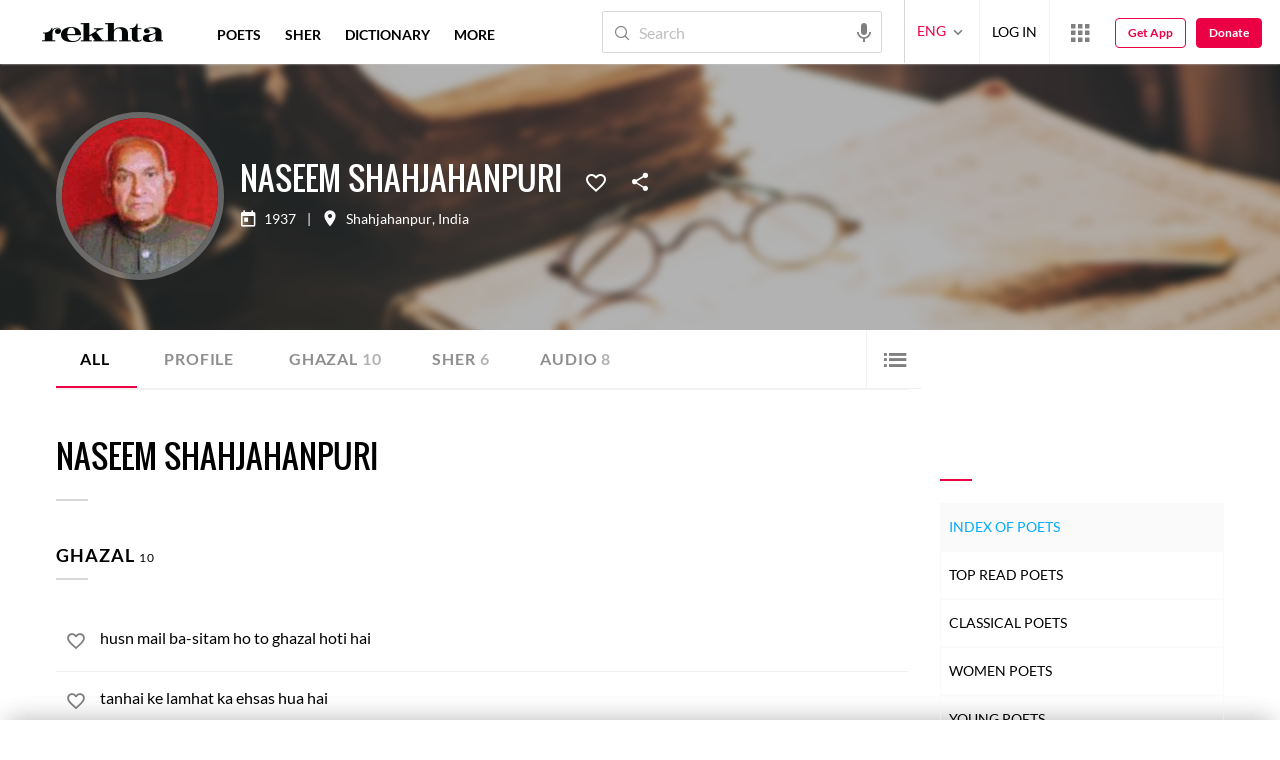

--- FILE ---
content_type: text/html; charset=utf-8
request_url: https://rekhta.pc.cdn.bitgravity.com/poets/naseem-shahjahanpuri
body_size: 76785
content:
<!DOCTYPE html>

<html lang="en">
<head>
    <meta name="google" content="notranslate" />
    <meta name="viewport" content="width=device-width, initial-scale=1, maximum-scale=1" />
        <link rel="icon" type="image/png" href="https://rekhta.pc.cdn.bitgravity.com/content/images/favico.png" />
        <meta property="og:site_name" content="Rekhta" />
        <meta property="fb:app_id" content="710470395652694" />
        <meta name="twitter:site" content="@Rekhta">
        <meta name="twitter:creator" content="@Rekhta">

    
    


    <title>All writings of Naseem Shahjahanpuri | Rekhta</title>
    
    <meta name="description" content="Naseem Shahjahanpuri collection of poetry, ghazal, Nazm in Urdu, Hindi & English. Read more about Naseem Shahjahanpuri and access their famous audio, video, and ebooks.” ">
    <link rel="canonical" href="https://www.rekhta.org/poets/naseem-shahjahanpuri/all" />

    <meta name="twitter:card" content="summary">
    <meta name="twitter:url" content="https://www.rekhta.org/poets/naseem-shahjahanpuri/all">
    <meta name="twitter:title" content="All writings of Naseem Shahjahanpuri | Rekhta">
    <meta name="twitter:description" content="Naseem Shahjahanpuri collection of poetry, ghazal, Nazm in Urdu, Hindi & English. Read more about Naseem Shahjahanpuri and access their famous audio, video, and ebooks.” ">
    <meta name="twitter:image" content="https://rekhta.pc.cdn.bitgravity.com/Images/Shayar/Round/naseem-shahjahanpuri.png">

    <meta property="og:image" content="https://rekhta.pc.cdn.bitgravity.com/Images/Shayar/Round/naseem-shahjahanpuri.png">
    <meta property="og:description" content="Naseem Shahjahanpuri collection of poetry, ghazal, Nazm in Urdu, Hindi & English. Read more about Naseem Shahjahanpuri and access their famous audio, video, and ebooks.” ">
    <meta property="og:url" content="https://www.rekhta.org/poets/naseem-shahjahanpuri/all" />
    <meta property="og:title" content="All writings of Naseem Shahjahanpuri | Rekhta">
    <meta property="og:type" content="website" />

        <link rel="alternate" hreflang="en" href="https://www.rekhta.org/poets/naseem-shahjahanpuri/all" />
        <link rel="alternate" hreflang="hi" href="https://www.rekhta.org/poets/naseem-shahjahanpuri/all?lang=hi" />
        <link rel="alternate" hreflang="ur" href="https://www.rekhta.org/poets/naseem-shahjahanpuri/all?lang=ur" />



    
    <meta name="theme-color" content="#eb0046">
    
    <meta name="msapplication-navbutton-color" content="#eb0046">
    
    <meta name="apple-mobile-web-app-status-bar-style" content="#eb0046">

    <link href="https://rekhta.pc.cdn.bitgravity.com/content/3.5/rFonts.css?v=0.0.18" rel="preload" as="style" />
    <link href="https://rekhta.pc.cdn.bitgravity.com/content/3.5/rFonts.css?v=0.0.18" rel="stylesheet" media="print" onload="this.media='all'" />
    

    <style>
	.meherFont {
		display:none;
	}
        .loadingScreen {
            width: 100%;
            height: 100%;
            position: fixed;
            z-index: 99999999999999999;
            background: #fff;
            text-align: center;
            top: 0
        }

            .loadingScreen img {
                position: fixed;
                left: 50%;
                top: 50%;
                height: auto;
                width: 316px;
                margin-left: -158px;
                margin-top: -25px
            }

        .loadingScreenSvg {
            position: fixed;
            left: 50%;
            top: 50%;
            height: auto;
            width: 260px;
            margin-left: -130px;
            margin-top: -25px;
            display: block
        }

        .deviceMenuWrapper {
            position: fixed;
            left: -100%;
            visibility: hidden;
        }

        .deviceMenuWrapperActive {
            visibility: visible;
        }
    </style>

        <link href="https://rekhtastaticcdn.pc.cdn.bitgravity.com/css/3_5_global.css?v=1.0.2" rel="preload" as="style" />
        <link href="https://rekhtastaticcdn.pc.cdn.bitgravity.com/css/3_5_global.css?v=1.0.2" rel="stylesheet" media="print" onload="this.media='all'" />
        <link href="https://rekhtastaticcdn.pc.cdn.bitgravity.com/css/3_5_xs.css?v=1.0.127" rel="preload" as="style" />
        <link href="https://rekhtastaticcdn.pc.cdn.bitgravity.com/css/3_5_xs.css?v=1.0.127" rel="stylesheet" media="print" onload="this.media='all'" />
            <link href="https://rekhtastaticcdn.pc.cdn.bitgravity.com/css-4/4_0_xs.css?v=1.0.113" rel="preload" as="style" />
            <link href="https://rekhtastaticcdn.pc.cdn.bitgravity.com/css-4/4_0_xs.css?v=1.0.113" rel="stylesheet" media="print" onload="this.media='all'" />
        <link href="https://rekhtastaticcdn.pc.cdn.bitgravity.com/css/font.css?v=0.0.7" rel="preload" as="style" />
        <link href="https://rekhtastaticcdn.pc.cdn.bitgravity.com/css/font.css?v=0.0.7" rel="stylesheet" media="print" onload="this.media='all'" />
        <link href="https://rekhtastaticcdn.pc.cdn.bitgravity.com/css-4/animate.min.css?v=1.0.1" rel="preload" as="style" />
        <link href="https://rekhtastaticcdn.pc.cdn.bitgravity.com/css-4/animate.min.css?v=1.0.1" rel="stylesheet" media="print" onload="this.media='all'" />
        <link href="https://rekhtastaticcdn.pc.cdn.bitgravity.com/css-4/owl.carousel.min.css?v=1.0.8" rel="preload" as="style" />
        <link href="https://rekhtastaticcdn.pc.cdn.bitgravity.com/css-4/owl.carousel.min.css?v=1.0.8" rel="stylesheet" media="print" onload="this.media='all'" />


    <meta name="Rekhta:CSS" content="layout" />

    <meta name="Rekhta:CSS" content="dynamic" />


    <script>
        var startDt = Date.now();
        var userEvts = [];
        var currentLanguage = '1';
        // init values
       var requestPath ='/poets/naseem-shahjahanpuri';
        var lang=1;
        var rWorld= 'https://world.rekhta.org';
        var cardsUrl = 'https://rekhtacards.pc.cdn.bitgravity.com';
        var dictionaryAPIUrl = 'https://app-rekhta-dictionary.rekhta.org/api/v3/dict/GetGroupWordMeaning';
        var bundleurls={lg:'', md:'', sm:'' };
        var favAddText = 'Add to favorites';
        var favRemText = 'Remove from favorites';
        if (1=== 3) {
            favAddText = 'New_Home_Add_Favorites_Hindwi';
            favRemText = 'New_Home_Add_Favorites_Hindwi';
        }
        var websiteId =1;
        var maxAccessForRegistration = '5';
        var appVersion =4.0;
        var isSingleLang ='False';

        /* for quiz module */
        var returnUrl = 'https://www.rekhta.org/daily-quiz';
        var rekhtaUrl = 'https://www.rekhta.org';
        var uq = '';

		var email = '';
		var NetCoreWebsiteId = '';
        if(1 == 1)
        {
           NetCoreWebsiteId = 'bd6f931364b4fcf4323fb49f030abc7d';
        }
        else if (1 == 2)
        {
           NetCoreWebsiteId = '54897d6a8aea4fc6b779a34aafa66745';
        }
        else if (1 == 3)
        {
            NetCoreWebsiteId = 'da795d2d5057e99455e6d8b0c195611e';
        }

		var userInfo = {};
		var curntTime = new Date();
        var nxtHr = new Date();
        //nxtHr.setHours(nxtHr.getHours() + 1);
        nxtHr.setMinutes(nxtHr.getMinutes() + 5);

        var rfStatus = true;
        var rfVal = localStorage.getItem("_acc_urfTime");
        //alert(rfVal);
        if (rfVal !== undefined && rfVal != null) {
            var rfHr = new Date(rfVal);

            if (curntTime <= rfHr) {
                rfStatus = false;
            }
            else {
                localStorage.setItem("_acc_urfTime", nxtHr);
                rfStatus = true;
                localStorage.removeItem("_acc_uInfo");
            }
        }
        else {
            localStorage.setItem("_acc_urfTime", nxtHr);
        }

        //alert(rfStatus);
        if (rfStatus) {
            document.write("<script type='text/javascript' src='https://world.rekhta.org/user/userinfo'><\/script>");
        }

		_acc_uInfo = localStorage.getItem("_acc_uInfo");
        //alert(_acc_uInfo);
        if (_acc_uInfo != null) {
            userInfo = JSON.parse(_acc_uInfo) || [];
        }

    </script>
    

    <script>
        /*! jQuery v3.3.1 | (c) JS Foundation and other contributors | jquery.org/license */
        !function (e, t) { "use strict"; "object" == typeof module && "object" == typeof module.exports ? module.exports = e.document ? t(e, !0) : function (e) { if (!e.document) throw new Error("jQuery requires a window with a document"); return t(e) } : t(e) }("undefined" != typeof window ? window : this, function (e, t) { "use strict"; var n = [], r = e.document, i = Object.getPrototypeOf, o = n.slice, a = n.concat, s = n.push, u = n.indexOf, l = {}, c = l.toString, f = l.hasOwnProperty, p = f.toString, d = p.call(Object), h = {}, g = function e(t) { return "function" == typeof t && "number" != typeof t.nodeType }, y = function e(t) { return null != t && t === t.window }, v = { type: !0, src: !0, noModule: !0 }; function m(e, t, n) { var i, o = (t = t || r).createElement("script"); if (o.text = e, n) for (i in v) n[i] && (o[i] = n[i]); t.head.appendChild(o).parentNode.removeChild(o) } function x(e) { return null == e ? e + "" : "object" == typeof e || "function" == typeof e ? l[c.call(e)] || "object" : typeof e } var b = "3.3.1", w = function (e, t) { return new w.fn.init(e, t) }, T = /^[\s\uFEFF\xA0]+|[\s\uFEFF\xA0]+$/g; w.fn = w.prototype = { jquery: "3.3.1", constructor: w, length: 0, toArray: function () { return o.call(this) }, get: function (e) { return null == e ? o.call(this) : e < 0 ? this[e + this.length] : this[e] }, pushStack: function (e) { var t = w.merge(this.constructor(), e); return t.prevObject = this, t }, each: function (e) { return w.each(this, e) }, map: function (e) { return this.pushStack(w.map(this, function (t, n) { return e.call(t, n, t) })) }, slice: function () { return this.pushStack(o.apply(this, arguments)) }, first: function () { return this.eq(0) }, last: function () { return this.eq(-1) }, eq: function (e) { var t = this.length, n = +e + (e < 0 ? t : 0); return this.pushStack(n >= 0 && n < t ? [this[n]] : []) }, end: function () { return this.prevObject || this.constructor() }, push: s, sort: n.sort, splice: n.splice }, w.extend = w.fn.extend = function () { var e, t, n, r, i, o, a = arguments[0] || {}, s = 1, u = arguments.length, l = !1; for ("boolean" == typeof a && (l = a, a = arguments[s] || {}, s++), "object" == typeof a || g(a) || (a = {}), s === u && (a = this, s--); s < u; s++)if (null != (e = arguments[s])) for (t in e) n = a[t], a !== (r = e[t]) && (l && r && (w.isPlainObject(r) || (i = Array.isArray(r))) ? (i ? (i = !1, o = n && Array.isArray(n) ? n : []) : o = n && w.isPlainObject(n) ? n : {}, a[t] = w.extend(l, o, r)) : void 0 !== r && (a[t] = r)); return a }, w.extend({ expando: "jQuery" + ("3.3.1" + Math.random()).replace(/\D/g, ""), isReady: !0, error: function (e) { throw new Error(e) }, noop: function () { }, isPlainObject: function (e) { var t, n; return !(!e || "[object Object]" !== c.call(e)) && (!(t = i(e)) || "function" == typeof (n = f.call(t, "constructor") && t.constructor) && p.call(n) === d) }, isEmptyObject: function (e) { var t; for (t in e) return !1; return !0 }, globalEval: function (e) { m(e) }, each: function (e, t) { var n, r = 0; if (C(e)) { for (n = e.length; r < n; r++)if (!1 === t.call(e[r], r, e[r])) break } else for (r in e) if (!1 === t.call(e[r], r, e[r])) break; return e }, trim: function (e) { return null == e ? "" : (e + "").replace(T, "") }, makeArray: function (e, t) { var n = t || []; return null != e && (C(Object(e)) ? w.merge(n, "string" == typeof e ? [e] : e) : s.call(n, e)), n }, inArray: function (e, t, n) { return null == t ? -1 : u.call(t, e, n) }, merge: function (e, t) { for (var n = +t.length, r = 0, i = e.length; r < n; r++)e[i++] = t[r]; return e.length = i, e }, grep: function (e, t, n) { for (var r, i = [], o = 0, a = e.length, s = !n; o < a; o++)(r = !t(e[o], o)) !== s && i.push(e[o]); return i }, map: function (e, t, n) { var r, i, o = 0, s = []; if (C(e)) for (r = e.length; o < r; o++)null != (i = t(e[o], o, n)) && s.push(i); else for (o in e) null != (i = t(e[o], o, n)) && s.push(i); return a.apply([], s) }, guid: 1, support: h }), "function" == typeof Symbol && (w.fn[Symbol.iterator] = n[Symbol.iterator]), w.each("Boolean Number String Function Array Date RegExp Object Error Symbol".split(" "), function (e, t) { l["[object " + t + "]"] = t.toLowerCase() }); function C(e) { var t = !!e && "length" in e && e.length, n = x(e); return !g(e) && !y(e) && ("array" === n || 0 === t || "number" == typeof t && t > 0 && t - 1 in e) } var E = function (e) { var t, n, r, i, o, a, s, u, l, c, f, p, d, h, g, y, v, m, x, b = "sizzle" + 1 * new Date, w = e.document, T = 0, C = 0, E = ae(), k = ae(), S = ae(), D = function (e, t) { return e === t && (f = !0), 0 }, N = {}.hasOwnProperty, A = [], j = A.pop, q = A.push, L = A.push, H = A.slice, O = function (e, t) { for (var n = 0, r = e.length; n < r; n++)if (e[n] === t) return n; return -1 }, P = "checked|selected|async|autofocus|autoplay|controls|defer|disabled|hidden|ismap|loop|multiple|open|readonly|required|scoped", M = "[\\x20\\t\\r\\n\\f]", R = "(?:\\\\.|[\\w-]|[^\0-\\xa0])+", I = "\\[" + M + "*(" + R + ")(?:" + M + "*([*^$|!~]?=)" + M + "*(?:'((?:\\\\.|[^\\\\'])*)'|\"((?:\\\\.|[^\\\\\"])*)\"|(" + R + "))|)" + M + "*\\]", W = ":(" + R + ")(?:\\((('((?:\\\\.|[^\\\\'])*)'|\"((?:\\\\.|[^\\\\\"])*)\")|((?:\\\\.|[^\\\\()[\\]]|" + I + ")*)|.*)\\)|)", $ = new RegExp(M + "+", "g"), B = new RegExp("^" + M + "+|((?:^|[^\\\\])(?:\\\\.)*)" + M + "+$", "g"), F = new RegExp("^" + M + "*," + M + "*"), _ = new RegExp("^" + M + "*([>+~]|" + M + ")" + M + "*"), z = new RegExp("=" + M + "*([^\\]'\"]*?)" + M + "*\\]", "g"), X = new RegExp(W), U = new RegExp("^" + R + "$"), V = { ID: new RegExp("^#(" + R + ")"), CLASS: new RegExp("^\\.(" + R + ")"), TAG: new RegExp("^(" + R + "|[*])"), ATTR: new RegExp("^" + I), PSEUDO: new RegExp("^" + W), CHILD: new RegExp("^:(only|first|last|nth|nth-last)-(child|of-type)(?:\\(" + M + "*(even|odd|(([+-]|)(\\d*)n|)" + M + "*(?:([+-]|)" + M + "*(\\d+)|))" + M + "*\\)|)", "i"), bool: new RegExp("^(?:" + P + ")$", "i"), needsContext: new RegExp("^" + M + "*[>+~]|:(even|odd|eq|gt|lt|nth|first|last)(?:\\(" + M + "*((?:-\\d)?\\d*)" + M + "*\\)|)(?=[^-]|$)", "i") }, G = /^(?:input|select|textarea|button)$/i, Y = /^h\d$/i, Q = /^[^{]+\{\s*\[native \w/, J = /^(?:#([\w-]+)|(\w+)|\.([\w-]+))$/, K = /[+~]/, Z = new RegExp("\\\\([\\da-f]{1,6}" + M + "?|(" + M + ")|.)", "ig"), ee = function (e, t, n) { var r = "0x" + t - 65536; return r !== r || n ? t : r < 0 ? String.fromCharCode(r + 65536) : String.fromCharCode(r >> 10 | 55296, 1023 & r | 56320) }, te = /([\0-\x1f\x7f]|^-?\d)|^-$|[^\0-\x1f\x7f-\uFFFF\w-]/g, ne = function (e, t) { return t ? "\0" === e ? "\ufffd" : e.slice(0, -1) + "\\" + e.charCodeAt(e.length - 1).toString(16) + " " : "\\" + e }, re = function () { p() }, ie = me(function (e) { return !0 === e.disabled && ("form" in e || "label" in e) }, { dir: "parentNode", next: "legend" }); try { L.apply(A = H.call(w.childNodes), w.childNodes), A[w.childNodes.length].nodeType } catch (e) { L = { apply: A.length ? function (e, t) { q.apply(e, H.call(t)) } : function (e, t) { var n = e.length, r = 0; while (e[n++] = t[r++]); e.length = n - 1 } } } function oe(e, t, r, i) { var o, s, l, c, f, h, v, m = t && t.ownerDocument, T = t ? t.nodeType : 9; if (r = r || [], "string" != typeof e || !e || 1 !== T && 9 !== T && 11 !== T) return r; if (!i && ((t ? t.ownerDocument || t : w) !== d && p(t), t = t || d, g)) { if (11 !== T && (f = J.exec(e))) if (o = f[1]) { if (9 === T) { if (!(l = t.getElementById(o))) return r; if (l.id === o) return r.push(l), r } else if (m && (l = m.getElementById(o)) && x(t, l) && l.id === o) return r.push(l), r } else { if (f[2]) return L.apply(r, t.getElementsByTagName(e)), r; if ((o = f[3]) && n.getElementsByClassName && t.getElementsByClassName) return L.apply(r, t.getElementsByClassName(o)), r } if (n.qsa && !S[e + " "] && (!y || !y.test(e))) { if (1 !== T) m = t, v = e; else if ("object" !== t.nodeName.toLowerCase()) { (c = t.getAttribute("id")) ? c = c.replace(te, ne) : t.setAttribute("id", c = b), s = (h = a(e)).length; while (s--) h[s] = "#" + c + " " + ve(h[s]); v = h.join(","), m = K.test(e) && ge(t.parentNode) || t } if (v) try { return L.apply(r, m.querySelectorAll(v)), r } catch (e) { } finally { c === b && t.removeAttribute("id") } } } return u(e.replace(B, "$1"), t, r, i) } function ae() { var e = []; function t(n, i) { return e.push(n + " ") > r.cacheLength && delete t[e.shift()], t[n + " "] = i } return t } function se(e) { return e[b] = !0, e } function ue(e) { var t = d.createElement("fieldset"); try { return !!e(t) } catch (e) { return !1 } finally { t.parentNode && t.parentNode.removeChild(t), t = null } } function le(e, t) { var n = e.split("|"), i = n.length; while (i--) r.attrHandle[n[i]] = t } function ce(e, t) { var n = t && e, r = n && 1 === e.nodeType && 1 === t.nodeType && e.sourceIndex - t.sourceIndex; if (r) return r; if (n) while (n = n.nextSibling) if (n === t) return -1; return e ? 1 : -1 } function fe(e) { return function (t) { return "input" === t.nodeName.toLowerCase() && t.type === e } } function pe(e) { return function (t) { var n = t.nodeName.toLowerCase(); return ("input" === n || "button" === n) && t.type === e } } function de(e) { return function (t) { return "form" in t ? t.parentNode && !1 === t.disabled ? "label" in t ? "label" in t.parentNode ? t.parentNode.disabled === e : t.disabled === e : t.isDisabled === e || t.isDisabled !== !e && ie(t) === e : t.disabled === e : "label" in t && t.disabled === e } } function he(e) { return se(function (t) { return t = +t, se(function (n, r) { var i, o = e([], n.length, t), a = o.length; while (a--) n[i = o[a]] && (n[i] = !(r[i] = n[i])) }) }) } function ge(e) { return e && "undefined" != typeof e.getElementsByTagName && e } n = oe.support = {}, o = oe.isXML = function (e) { var t = e && (e.ownerDocument || e).documentElement; return !!t && "HTML" !== t.nodeName }, p = oe.setDocument = function (e) { var t, i, a = e ? e.ownerDocument || e : w; return a !== d && 9 === a.nodeType && a.documentElement ? (d = a, h = d.documentElement, g = !o(d), w !== d && (i = d.defaultView) && i.top !== i && (i.addEventListener ? i.addEventListener("unload", re, !1) : i.attachEvent && i.attachEvent("onunload", re)), n.attributes = ue(function (e) { return e.className = "i", !e.getAttribute("className") }), n.getElementsByTagName = ue(function (e) { return e.appendChild(d.createComment("")), !e.getElementsByTagName("*").length }), n.getElementsByClassName = Q.test(d.getElementsByClassName), n.getById = ue(function (e) { return h.appendChild(e).id = b, !d.getElementsByName || !d.getElementsByName(b).length }), n.getById ? (r.filter.ID = function (e) { var t = e.replace(Z, ee); return function (e) { return e.getAttribute("id") === t } }, r.find.ID = function (e, t) { if ("undefined" != typeof t.getElementById && g) { var n = t.getElementById(e); return n ? [n] : [] } }) : (r.filter.ID = function (e) { var t = e.replace(Z, ee); return function (e) { var n = "undefined" != typeof e.getAttributeNode && e.getAttributeNode("id"); return n && n.value === t } }, r.find.ID = function (e, t) { if ("undefined" != typeof t.getElementById && g) { var n, r, i, o = t.getElementById(e); if (o) { if ((n = o.getAttributeNode("id")) && n.value === e) return [o]; i = t.getElementsByName(e), r = 0; while (o = i[r++]) if ((n = o.getAttributeNode("id")) && n.value === e) return [o] } return [] } }), r.find.TAG = n.getElementsByTagName ? function (e, t) { return "undefined" != typeof t.getElementsByTagName ? t.getElementsByTagName(e) : n.qsa ? t.querySelectorAll(e) : void 0 } : function (e, t) { var n, r = [], i = 0, o = t.getElementsByTagName(e); if ("*" === e) { while (n = o[i++]) 1 === n.nodeType && r.push(n); return r } return o }, r.find.CLASS = n.getElementsByClassName && function (e, t) { if ("undefined" != typeof t.getElementsByClassName && g) return t.getElementsByClassName(e) }, v = [], y = [], (n.qsa = Q.test(d.querySelectorAll)) && (ue(function (e) { h.appendChild(e).innerHTML = "<a id='" + b + "'></a><select id='" + b + "-\r\\' msallowcapture=''><option selected=''></option></select>", e.querySelectorAll("[msallowcapture^='']").length && y.push("[*^$]=" + M + "*(?:''|\"\")"), e.querySelectorAll("[selected]").length || y.push("\\[" + M + "*(?:value|" + P + ")"), e.querySelectorAll("[id~=" + b + "-]").length || y.push("~="), e.querySelectorAll(":checked").length || y.push(":checked"), e.querySelectorAll("a#" + b + "+*").length || y.push(".#.+[+~]") }), ue(function (e) { e.innerHTML = "<a href='' disabled='disabled'></a><select disabled='disabled'><option/></select>"; var t = d.createElement("input"); t.setAttribute("type", "hidden"), e.appendChild(t).setAttribute("name", "D"), e.querySelectorAll("[name=d]").length && y.push("name" + M + "*[*^$|!~]?="), 2 !== e.querySelectorAll(":enabled").length && y.push(":enabled", ":disabled"), h.appendChild(e).disabled = !0, 2 !== e.querySelectorAll(":disabled").length && y.push(":enabled", ":disabled"), e.querySelectorAll("*,:x"), y.push(",.*:") })), (n.matchesSelector = Q.test(m = h.matches || h.webkitMatchesSelector || h.mozMatchesSelector || h.oMatchesSelector || h.msMatchesSelector)) && ue(function (e) { n.disconnectedMatch = m.call(e, "*"), m.call(e, "[s!='']:x"), v.push("!=", W) }), y = y.length && new RegExp(y.join("|")), v = v.length && new RegExp(v.join("|")), t = Q.test(h.compareDocumentPosition), x = t || Q.test(h.contains) ? function (e, t) { var n = 9 === e.nodeType ? e.documentElement : e, r = t && t.parentNode; return e === r || !(!r || 1 !== r.nodeType || !(n.contains ? n.contains(r) : e.compareDocumentPosition && 16 & e.compareDocumentPosition(r))) } : function (e, t) { if (t) while (t = t.parentNode) if (t === e) return !0; return !1 }, D = t ? function (e, t) { if (e === t) return f = !0, 0; var r = !e.compareDocumentPosition - !t.compareDocumentPosition; return r || (1 & (r = (e.ownerDocument || e) === (t.ownerDocument || t) ? e.compareDocumentPosition(t) : 1) || !n.sortDetached && t.compareDocumentPosition(e) === r ? e === d || e.ownerDocument === w && x(w, e) ? -1 : t === d || t.ownerDocument === w && x(w, t) ? 1 : c ? O(c, e) - O(c, t) : 0 : 4 & r ? -1 : 1) } : function (e, t) { if (e === t) return f = !0, 0; var n, r = 0, i = e.parentNode, o = t.parentNode, a = [e], s = [t]; if (!i || !o) return e === d ? -1 : t === d ? 1 : i ? -1 : o ? 1 : c ? O(c, e) - O(c, t) : 0; if (i === o) return ce(e, t); n = e; while (n = n.parentNode) a.unshift(n); n = t; while (n = n.parentNode) s.unshift(n); while (a[r] === s[r]) r++; return r ? ce(a[r], s[r]) : a[r] === w ? -1 : s[r] === w ? 1 : 0 }, d) : d }, oe.matches = function (e, t) { return oe(e, null, null, t) }, oe.matchesSelector = function (e, t) { if ((e.ownerDocument || e) !== d && p(e), t = t.replace(z, "='$1']"), n.matchesSelector && g && !S[t + " "] && (!v || !v.test(t)) && (!y || !y.test(t))) try { var r = m.call(e, t); if (r || n.disconnectedMatch || e.document && 11 !== e.document.nodeType) return r } catch (e) { } return oe(t, d, null, [e]).length > 0 }, oe.contains = function (e, t) { return (e.ownerDocument || e) !== d && p(e), x(e, t) }, oe.attr = function (e, t) { (e.ownerDocument || e) !== d && p(e); var i = r.attrHandle[t.toLowerCase()], o = i && N.call(r.attrHandle, t.toLowerCase()) ? i(e, t, !g) : void 0; return void 0 !== o ? o : n.attributes || !g ? e.getAttribute(t) : (o = e.getAttributeNode(t)) && o.specified ? o.value : null }, oe.escape = function (e) { return (e + "").replace(te, ne) }, oe.error = function (e) { throw new Error("Syntax error, unrecognized expression: " + e) }, oe.uniqueSort = function (e) { var t, r = [], i = 0, o = 0; if (f = !n.detectDuplicates, c = !n.sortStable && e.slice(0), e.sort(D), f) { while (t = e[o++]) t === e[o] && (i = r.push(o)); while (i--) e.splice(r[i], 1) } return c = null, e }, i = oe.getText = function (e) { var t, n = "", r = 0, o = e.nodeType; if (o) { if (1 === o || 9 === o || 11 === o) { if ("string" == typeof e.textContent) return e.textContent; for (e = e.firstChild; e; e = e.nextSibling)n += i(e) } else if (3 === o || 4 === o) return e.nodeValue } else while (t = e[r++]) n += i(t); return n }, (r = oe.selectors = { cacheLength: 50, createPseudo: se, match: V, attrHandle: {}, find: {}, relative: { ">": { dir: "parentNode", first: !0 }, " ": { dir: "parentNode" }, "+": { dir: "previousSibling", first: !0 }, "~": { dir: "previousSibling" } }, preFilter: { ATTR: function (e) { return e[1] = e[1].replace(Z, ee), e[3] = (e[3] || e[4] || e[5] || "").replace(Z, ee), "~=" === e[2] && (e[3] = " " + e[3] + " "), e.slice(0, 4) }, CHILD: function (e) { return e[1] = e[1].toLowerCase(), "nth" === e[1].slice(0, 3) ? (e[3] || oe.error(e[0]), e[4] = +(e[4] ? e[5] + (e[6] || 1) : 2 * ("even" === e[3] || "odd" === e[3])), e[5] = +(e[7] + e[8] || "odd" === e[3])) : e[3] && oe.error(e[0]), e }, PSEUDO: function (e) { var t, n = !e[6] && e[2]; return V.CHILD.test(e[0]) ? null : (e[3] ? e[2] = e[4] || e[5] || "" : n && X.test(n) && (t = a(n, !0)) && (t = n.indexOf(")", n.length - t) - n.length) && (e[0] = e[0].slice(0, t), e[2] = n.slice(0, t)), e.slice(0, 3)) } }, filter: { TAG: function (e) { var t = e.replace(Z, ee).toLowerCase(); return "*" === e ? function () { return !0 } : function (e) { return e.nodeName && e.nodeName.toLowerCase() === t } }, CLASS: function (e) { var t = E[e + " "]; return t || (t = new RegExp("(^|" + M + ")" + e + "(" + M + "|$)")) && E(e, function (e) { return t.test("string" == typeof e.className && e.className || "undefined" != typeof e.getAttribute && e.getAttribute("class") || "") }) }, ATTR: function (e, t, n) { return function (r) { var i = oe.attr(r, e); return null == i ? "!=" === t : !t || (i += "", "=" === t ? i === n : "!=" === t ? i !== n : "^=" === t ? n && 0 === i.indexOf(n) : "*=" === t ? n && i.indexOf(n) > -1 : "$=" === t ? n && i.slice(-n.length) === n : "~=" === t ? (" " + i.replace($, " ") + " ").indexOf(n) > -1 : "|=" === t && (i === n || i.slice(0, n.length + 1) === n + "-")) } }, CHILD: function (e, t, n, r, i) { var o = "nth" !== e.slice(0, 3), a = "last" !== e.slice(-4), s = "of-type" === t; return 1 === r && 0 === i ? function (e) { return !!e.parentNode } : function (t, n, u) { var l, c, f, p, d, h, g = o !== a ? "nextSibling" : "previousSibling", y = t.parentNode, v = s && t.nodeName.toLowerCase(), m = !u && !s, x = !1; if (y) { if (o) { while (g) { p = t; while (p = p[g]) if (s ? p.nodeName.toLowerCase() === v : 1 === p.nodeType) return !1; h = g = "only" === e && !h && "nextSibling" } return !0 } if (h = [a ? y.firstChild : y.lastChild], a && m) { x = (d = (l = (c = (f = (p = y)[b] || (p[b] = {}))[p.uniqueID] || (f[p.uniqueID] = {}))[e] || [])[0] === T && l[1]) && l[2], p = d && y.childNodes[d]; while (p = ++d && p && p[g] || (x = d = 0) || h.pop()) if (1 === p.nodeType && ++x && p === t) { c[e] = [T, d, x]; break } } else if (m && (x = d = (l = (c = (f = (p = t)[b] || (p[b] = {}))[p.uniqueID] || (f[p.uniqueID] = {}))[e] || [])[0] === T && l[1]), !1 === x) while (p = ++d && p && p[g] || (x = d = 0) || h.pop()) if ((s ? p.nodeName.toLowerCase() === v : 1 === p.nodeType) && ++x && (m && ((c = (f = p[b] || (p[b] = {}))[p.uniqueID] || (f[p.uniqueID] = {}))[e] = [T, x]), p === t)) break; return (x -= i) === r || x % r == 0 && x / r >= 0 } } }, PSEUDO: function (e, t) { var n, i = r.pseudos[e] || r.setFilters[e.toLowerCase()] || oe.error("unsupported pseudo: " + e); return i[b] ? i(t) : i.length > 1 ? (n = [e, e, "", t], r.setFilters.hasOwnProperty(e.toLowerCase()) ? se(function (e, n) { var r, o = i(e, t), a = o.length; while (a--) e[r = O(e, o[a])] = !(n[r] = o[a]) }) : function (e) { return i(e, 0, n) }) : i } }, pseudos: { not: se(function (e) { var t = [], n = [], r = s(e.replace(B, "$1")); return r[b] ? se(function (e, t, n, i) { var o, a = r(e, null, i, []), s = e.length; while (s--) (o = a[s]) && (e[s] = !(t[s] = o)) }) : function (e, i, o) { return t[0] = e, r(t, null, o, n), t[0] = null, !n.pop() } }), has: se(function (e) { return function (t) { return oe(e, t).length > 0 } }), contains: se(function (e) { return e = e.replace(Z, ee), function (t) { return (t.textContent || t.innerText || i(t)).indexOf(e) > -1 } }), lang: se(function (e) { return U.test(e || "") || oe.error("unsupported lang: " + e), e = e.replace(Z, ee).toLowerCase(), function (t) { var n; do { if (n = g ? t.lang : t.getAttribute("xml:lang") || t.getAttribute("lang")) return (n = n.toLowerCase()) === e || 0 === n.indexOf(e + "-") } while ((t = t.parentNode) && 1 === t.nodeType); return !1 } }), target: function (t) { var n = e.location && e.location.hash; return n && n.slice(1) === t.id }, root: function (e) { return e === h }, focus: function (e) { return e === d.activeElement && (!d.hasFocus || d.hasFocus()) && !!(e.type || e.href || ~e.tabIndex) }, enabled: de(!1), disabled: de(!0), checked: function (e) { var t = e.nodeName.toLowerCase(); return "input" === t && !!e.checked || "option" === t && !!e.selected }, selected: function (e) { return e.parentNode && e.parentNode.selectedIndex, !0 === e.selected }, empty: function (e) { for (e = e.firstChild; e; e = e.nextSibling)if (e.nodeType < 6) return !1; return !0 }, parent: function (e) { return !r.pseudos.empty(e) }, header: function (e) { return Y.test(e.nodeName) }, input: function (e) { return G.test(e.nodeName) }, button: function (e) { var t = e.nodeName.toLowerCase(); return "input" === t && "button" === e.type || "button" === t }, text: function (e) { var t; return "input" === e.nodeName.toLowerCase() && "text" === e.type && (null == (t = e.getAttribute("type")) || "text" === t.toLowerCase()) }, first: he(function () { return [0] }), last: he(function (e, t) { return [t - 1] }), eq: he(function (e, t, n) { return [n < 0 ? n + t : n] }), even: he(function (e, t) { for (var n = 0; n < t; n += 2)e.push(n); return e }), odd: he(function (e, t) { for (var n = 1; n < t; n += 2)e.push(n); return e }), lt: he(function (e, t, n) { for (var r = n < 0 ? n + t : n; --r >= 0;)e.push(r); return e }), gt: he(function (e, t, n) { for (var r = n < 0 ? n + t : n; ++r < t;)e.push(r); return e }) } }).pseudos.nth = r.pseudos.eq; for (t in { radio: !0, checkbox: !0, file: !0, password: !0, image: !0 }) r.pseudos[t] = fe(t); for (t in { submit: !0, reset: !0 }) r.pseudos[t] = pe(t); function ye() { } ye.prototype = r.filters = r.pseudos, r.setFilters = new ye, a = oe.tokenize = function (e, t) { var n, i, o, a, s, u, l, c = k[e + " "]; if (c) return t ? 0 : c.slice(0); s = e, u = [], l = r.preFilter; while (s) { n && !(i = F.exec(s)) || (i && (s = s.slice(i[0].length) || s), u.push(o = [])), n = !1, (i = _.exec(s)) && (n = i.shift(), o.push({ value: n, type: i[0].replace(B, " ") }), s = s.slice(n.length)); for (a in r.filter) !(i = V[a].exec(s)) || l[a] && !(i = l[a](i)) || (n = i.shift(), o.push({ value: n, type: a, matches: i }), s = s.slice(n.length)); if (!n) break } return t ? s.length : s ? oe.error(e) : k(e, u).slice(0) }; function ve(e) { for (var t = 0, n = e.length, r = ""; t < n; t++)r += e[t].value; return r } function me(e, t, n) { var r = t.dir, i = t.next, o = i || r, a = n && "parentNode" === o, s = C++; return t.first ? function (t, n, i) { while (t = t[r]) if (1 === t.nodeType || a) return e(t, n, i); return !1 } : function (t, n, u) { var l, c, f, p = [T, s]; if (u) { while (t = t[r]) if ((1 === t.nodeType || a) && e(t, n, u)) return !0 } else while (t = t[r]) if (1 === t.nodeType || a) if (f = t[b] || (t[b] = {}), c = f[t.uniqueID] || (f[t.uniqueID] = {}), i && i === t.nodeName.toLowerCase()) t = t[r] || t; else { if ((l = c[o]) && l[0] === T && l[1] === s) return p[2] = l[2]; if (c[o] = p, p[2] = e(t, n, u)) return !0 } return !1 } } function xe(e) { return e.length > 1 ? function (t, n, r) { var i = e.length; while (i--) if (!e[i](t, n, r)) return !1; return !0 } : e[0] } function be(e, t, n) { for (var r = 0, i = t.length; r < i; r++)oe(e, t[r], n); return n } function we(e, t, n, r, i) { for (var o, a = [], s = 0, u = e.length, l = null != t; s < u; s++)(o = e[s]) && (n && !n(o, r, i) || (a.push(o), l && t.push(s))); return a } function Te(e, t, n, r, i, o) { return r && !r[b] && (r = Te(r)), i && !i[b] && (i = Te(i, o)), se(function (o, a, s, u) { var l, c, f, p = [], d = [], h = a.length, g = o || be(t || "*", s.nodeType ? [s] : s, []), y = !e || !o && t ? g : we(g, p, e, s, u), v = n ? i || (o ? e : h || r) ? [] : a : y; if (n && n(y, v, s, u), r) { l = we(v, d), r(l, [], s, u), c = l.length; while (c--) (f = l[c]) && (v[d[c]] = !(y[d[c]] = f)) } if (o) { if (i || e) { if (i) { l = [], c = v.length; while (c--) (f = v[c]) && l.push(y[c] = f); i(null, v = [], l, u) } c = v.length; while (c--) (f = v[c]) && (l = i ? O(o, f) : p[c]) > -1 && (o[l] = !(a[l] = f)) } } else v = we(v === a ? v.splice(h, v.length) : v), i ? i(null, a, v, u) : L.apply(a, v) }) } function Ce(e) { for (var t, n, i, o = e.length, a = r.relative[e[0].type], s = a || r.relative[" "], u = a ? 1 : 0, c = me(function (e) { return e === t }, s, !0), f = me(function (e) { return O(t, e) > -1 }, s, !0), p = [function (e, n, r) { var i = !a && (r || n !== l) || ((t = n).nodeType ? c(e, n, r) : f(e, n, r)); return t = null, i }]; u < o; u++)if (n = r.relative[e[u].type]) p = [me(xe(p), n)]; else { if ((n = r.filter[e[u].type].apply(null, e[u].matches))[b]) { for (i = ++u; i < o; i++)if (r.relative[e[i].type]) break; return Te(u > 1 && xe(p), u > 1 && ve(e.slice(0, u - 1).concat({ value: " " === e[u - 2].type ? "*" : "" })).replace(B, "$1"), n, u < i && Ce(e.slice(u, i)), i < o && Ce(e = e.slice(i)), i < o && ve(e)) } p.push(n) } return xe(p) } function Ee(e, t) { var n = t.length > 0, i = e.length > 0, o = function (o, a, s, u, c) { var f, h, y, v = 0, m = "0", x = o && [], b = [], w = l, C = o || i && r.find.TAG("*", c), E = T += null == w ? 1 : Math.random() || .1, k = C.length; for (c && (l = a === d || a || c); m !== k && null != (f = C[m]); m++) { if (i && f) { h = 0, a || f.ownerDocument === d || (p(f), s = !g); while (y = e[h++]) if (y(f, a || d, s)) { u.push(f); break } c && (T = E) } n && ((f = !y && f) && v--, o && x.push(f)) } if (v += m, n && m !== v) { h = 0; while (y = t[h++]) y(x, b, a, s); if (o) { if (v > 0) while (m--) x[m] || b[m] || (b[m] = j.call(u)); b = we(b) } L.apply(u, b), c && !o && b.length > 0 && v + t.length > 1 && oe.uniqueSort(u) } return c && (T = E, l = w), x }; return n ? se(o) : o } return s = oe.compile = function (e, t) { var n, r = [], i = [], o = S[e + " "]; if (!o) { t || (t = a(e)), n = t.length; while (n--) (o = Ce(t[n]))[b] ? r.push(o) : i.push(o); (o = S(e, Ee(i, r))).selector = e } return o }, u = oe.select = function (e, t, n, i) { var o, u, l, c, f, p = "function" == typeof e && e, d = !i && a(e = p.selector || e); if (n = n || [], 1 === d.length) { if ((u = d[0] = d[0].slice(0)).length > 2 && "ID" === (l = u[0]).type && 9 === t.nodeType && g && r.relative[u[1].type]) { if (!(t = (r.find.ID(l.matches[0].replace(Z, ee), t) || [])[0])) return n; p && (t = t.parentNode), e = e.slice(u.shift().value.length) } o = V.needsContext.test(e) ? 0 : u.length; while (o--) { if (l = u[o], r.relative[c = l.type]) break; if ((f = r.find[c]) && (i = f(l.matches[0].replace(Z, ee), K.test(u[0].type) && ge(t.parentNode) || t))) { if (u.splice(o, 1), !(e = i.length && ve(u))) return L.apply(n, i), n; break } } } return (p || s(e, d))(i, t, !g, n, !t || K.test(e) && ge(t.parentNode) || t), n }, n.sortStable = b.split("").sort(D).join("") === b, n.detectDuplicates = !!f, p(), n.sortDetached = ue(function (e) { return 1 & e.compareDocumentPosition(d.createElement("fieldset")) }), ue(function (e) { return e.innerHTML = "<a href='#'></a>", "#" === e.firstChild.getAttribute("href") }) || le("type|href|height|width", function (e, t, n) { if (!n) return e.getAttribute(t, "type" === t.toLowerCase() ? 1 : 2) }), n.attributes && ue(function (e) { return e.innerHTML = "<input/>", e.firstChild.setAttribute("value", ""), "" === e.firstChild.getAttribute("value") }) || le("value", function (e, t, n) { if (!n && "input" === e.nodeName.toLowerCase()) return e.defaultValue }), ue(function (e) { return null == e.getAttribute("disabled") }) || le(P, function (e, t, n) { var r; if (!n) return !0 === e[t] ? t.toLowerCase() : (r = e.getAttributeNode(t)) && r.specified ? r.value : null }), oe }(e); w.find = E, w.expr = E.selectors, w.expr[":"] = w.expr.pseudos, w.uniqueSort = w.unique = E.uniqueSort, w.text = E.getText, w.isXMLDoc = E.isXML, w.contains = E.contains, w.escapeSelector = E.escape; var k = function (e, t, n) { var r = [], i = void 0 !== n; while ((e = e[t]) && 9 !== e.nodeType) if (1 === e.nodeType) { if (i && w(e).is(n)) break; r.push(e) } return r }, S = function (e, t) { for (var n = []; e; e = e.nextSibling)1 === e.nodeType && e !== t && n.push(e); return n }, D = w.expr.match.needsContext; function N(e, t) { return e.nodeName && e.nodeName.toLowerCase() === t.toLowerCase() } var A = /^<([a-z][^\/\0>:\x20\t\r\n\f]*)[\x20\t\r\n\f]*\/?>(?:<\/\1>|)$/i; function j(e, t, n) { return g(t) ? w.grep(e, function (e, r) { return !!t.call(e, r, e) !== n }) : t.nodeType ? w.grep(e, function (e) { return e === t !== n }) : "string" != typeof t ? w.grep(e, function (e) { return u.call(t, e) > -1 !== n }) : w.filter(t, e, n) } w.filter = function (e, t, n) { var r = t[0]; return n && (e = ":not(" + e + ")"), 1 === t.length && 1 === r.nodeType ? w.find.matchesSelector(r, e) ? [r] : [] : w.find.matches(e, w.grep(t, function (e) { return 1 === e.nodeType })) }, w.fn.extend({ find: function (e) { var t, n, r = this.length, i = this; if ("string" != typeof e) return this.pushStack(w(e).filter(function () { for (t = 0; t < r; t++)if (w.contains(i[t], this)) return !0 })); for (n = this.pushStack([]), t = 0; t < r; t++)w.find(e, i[t], n); return r > 1 ? w.uniqueSort(n) : n }, filter: function (e) { return this.pushStack(j(this, e || [], !1)) }, not: function (e) { return this.pushStack(j(this, e || [], !0)) }, is: function (e) { return !!j(this, "string" == typeof e && D.test(e) ? w(e) : e || [], !1).length } }); var q, L = /^(?:\s*(<[\w\W]+>)[^>]*|#([\w-]+))$/; (w.fn.init = function (e, t, n) { var i, o; if (!e) return this; if (n = n || q, "string" == typeof e) { if (!(i = "<" === e[0] && ">" === e[e.length - 1] && e.length >= 3 ? [null, e, null] : L.exec(e)) || !i[1] && t) return !t || t.jquery ? (t || n).find(e) : this.constructor(t).find(e); if (i[1]) { if (t = t instanceof w ? t[0] : t, w.merge(this, w.parseHTML(i[1], t && t.nodeType ? t.ownerDocument || t : r, !0)), A.test(i[1]) && w.isPlainObject(t)) for (i in t) g(this[i]) ? this[i](t[i]) : this.attr(i, t[i]); return this } return (o = r.getElementById(i[2])) && (this[0] = o, this.length = 1), this } return e.nodeType ? (this[0] = e, this.length = 1, this) : g(e) ? void 0 !== n.ready ? n.ready(e) : e(w) : w.makeArray(e, this) }).prototype = w.fn, q = w(r); var H = /^(?:parents|prev(?:Until|All))/, O = { children: !0, contents: !0, next: !0, prev: !0 }; w.fn.extend({ has: function (e) { var t = w(e, this), n = t.length; return this.filter(function () { for (var e = 0; e < n; e++)if (w.contains(this, t[e])) return !0 }) }, closest: function (e, t) { var n, r = 0, i = this.length, o = [], a = "string" != typeof e && w(e); if (!D.test(e)) for (; r < i; r++)for (n = this[r]; n && n !== t; n = n.parentNode)if (n.nodeType < 11 && (a ? a.index(n) > -1 : 1 === n.nodeType && w.find.matchesSelector(n, e))) { o.push(n); break } return this.pushStack(o.length > 1 ? w.uniqueSort(o) : o) }, index: function (e) { return e ? "string" == typeof e ? u.call(w(e), this[0]) : u.call(this, e.jquery ? e[0] : e) : this[0] && this[0].parentNode ? this.first().prevAll().length : -1 }, add: function (e, t) { return this.pushStack(w.uniqueSort(w.merge(this.get(), w(e, t)))) }, addBack: function (e) { return this.add(null == e ? this.prevObject : this.prevObject.filter(e)) } }); function P(e, t) { while ((e = e[t]) && 1 !== e.nodeType); return e } w.each({ parent: function (e) { var t = e.parentNode; return t && 11 !== t.nodeType ? t : null }, parents: function (e) { return k(e, "parentNode") }, parentsUntil: function (e, t, n) { return k(e, "parentNode", n) }, next: function (e) { return P(e, "nextSibling") }, prev: function (e) { return P(e, "previousSibling") }, nextAll: function (e) { return k(e, "nextSibling") }, prevAll: function (e) { return k(e, "previousSibling") }, nextUntil: function (e, t, n) { return k(e, "nextSibling", n) }, prevUntil: function (e, t, n) { return k(e, "previousSibling", n) }, siblings: function (e) { return S((e.parentNode || {}).firstChild, e) }, children: function (e) { return S(e.firstChild) }, contents: function (e) { return N(e, "iframe") ? e.contentDocument : (N(e, "template") && (e = e.content || e), w.merge([], e.childNodes)) } }, function (e, t) { w.fn[e] = function (n, r) { var i = w.map(this, t, n); return "Until" !== e.slice(-5) && (r = n), r && "string" == typeof r && (i = w.filter(r, i)), this.length > 1 && (O[e] || w.uniqueSort(i), H.test(e) && i.reverse()), this.pushStack(i) } }); var M = /[^\x20\t\r\n\f]+/g; function R(e) { var t = {}; return w.each(e.match(M) || [], function (e, n) { t[n] = !0 }), t } w.Callbacks = function (e) { e = "string" == typeof e ? R(e) : w.extend({}, e); var t, n, r, i, o = [], a = [], s = -1, u = function () { for (i = i || e.once, r = t = !0; a.length; s = -1) { n = a.shift(); while (++s < o.length) !1 === o[s].apply(n[0], n[1]) && e.stopOnFalse && (s = o.length, n = !1) } e.memory || (n = !1), t = !1, i && (o = n ? [] : "") }, l = { add: function () { return o && (n && !t && (s = o.length - 1, a.push(n)), function t(n) { w.each(n, function (n, r) { g(r) ? e.unique && l.has(r) || o.push(r) : r && r.length && "string" !== x(r) && t(r) }) }(arguments), n && !t && u()), this }, remove: function () { return w.each(arguments, function (e, t) { var n; while ((n = w.inArray(t, o, n)) > -1) o.splice(n, 1), n <= s && s-- }), this }, has: function (e) { return e ? w.inArray(e, o) > -1 : o.length > 0 }, empty: function () { return o && (o = []), this }, disable: function () { return i = a = [], o = n = "", this }, disabled: function () { return !o }, lock: function () { return i = a = [], n || t || (o = n = ""), this }, locked: function () { return !!i }, fireWith: function (e, n) { return i || (n = [e, (n = n || []).slice ? n.slice() : n], a.push(n), t || u()), this }, fire: function () { return l.fireWith(this, arguments), this }, fired: function () { return !!r } }; return l }; function I(e) { return e } function W(e) { throw e } function $(e, t, n, r) { var i; try { e && g(i = e.promise) ? i.call(e).done(t).fail(n) : e && g(i = e.then) ? i.call(e, t, n) : t.apply(void 0, [e].slice(r)) } catch (e) { n.apply(void 0, [e]) } } w.extend({ Deferred: function (t) { var n = [["notify", "progress", w.Callbacks("memory"), w.Callbacks("memory"), 2], ["resolve", "done", w.Callbacks("once memory"), w.Callbacks("once memory"), 0, "resolved"], ["reject", "fail", w.Callbacks("once memory"), w.Callbacks("once memory"), 1, "rejected"]], r = "pending", i = { state: function () { return r }, always: function () { return o.done(arguments).fail(arguments), this }, "catch": function (e) { return i.then(null, e) }, pipe: function () { var e = arguments; return w.Deferred(function (t) { w.each(n, function (n, r) { var i = g(e[r[4]]) && e[r[4]]; o[r[1]](function () { var e = i && i.apply(this, arguments); e && g(e.promise) ? e.promise().progress(t.notify).done(t.resolve).fail(t.reject) : t[r[0] + "With"](this, i ? [e] : arguments) }) }), e = null }).promise() }, then: function (t, r, i) { var o = 0; function a(t, n, r, i) { return function () { var s = this, u = arguments, l = function () { var e, l; if (!(t < o)) { if ((e = r.apply(s, u)) === n.promise()) throw new TypeError("Thenable self-resolution"); l = e && ("object" == typeof e || "function" == typeof e) && e.then, g(l) ? i ? l.call(e, a(o, n, I, i), a(o, n, W, i)) : (o++, l.call(e, a(o, n, I, i), a(o, n, W, i), a(o, n, I, n.notifyWith))) : (r !== I && (s = void 0, u = [e]), (i || n.resolveWith)(s, u)) } }, c = i ? l : function () { try { l() } catch (e) { w.Deferred.exceptionHook && w.Deferred.exceptionHook(e, c.stackTrace), t + 1 >= o && (r !== W && (s = void 0, u = [e]), n.rejectWith(s, u)) } }; t ? c() : (w.Deferred.getStackHook && (c.stackTrace = w.Deferred.getStackHook()), e.setTimeout(c)) } } return w.Deferred(function (e) { n[0][3].add(a(0, e, g(i) ? i : I, e.notifyWith)), n[1][3].add(a(0, e, g(t) ? t : I)), n[2][3].add(a(0, e, g(r) ? r : W)) }).promise() }, promise: function (e) { return null != e ? w.extend(e, i) : i } }, o = {}; return w.each(n, function (e, t) { var a = t[2], s = t[5]; i[t[1]] = a.add, s && a.add(function () { r = s }, n[3 - e][2].disable, n[3 - e][3].disable, n[0][2].lock, n[0][3].lock), a.add(t[3].fire), o[t[0]] = function () { return o[t[0] + "With"](this === o ? void 0 : this, arguments), this }, o[t[0] + "With"] = a.fireWith }), i.promise(o), t && t.call(o, o), o }, when: function (e) { var t = arguments.length, n = t, r = Array(n), i = o.call(arguments), a = w.Deferred(), s = function (e) { return function (n) { r[e] = this, i[e] = arguments.length > 1 ? o.call(arguments) : n, --t || a.resolveWith(r, i) } }; if (t <= 1 && ($(e, a.done(s(n)).resolve, a.reject, !t), "pending" === a.state() || g(i[n] && i[n].then))) return a.then(); while (n--) $(i[n], s(n), a.reject); return a.promise() } }); var B = /^(Eval|Internal|Range|Reference|Syntax|Type|URI)Error$/; w.Deferred.exceptionHook = function (t, n) { e.console && e.console.warn && t && B.test(t.name) && e.console.warn("jQuery.Deferred exception: " + t.message, t.stack, n) }, w.readyException = function (t) { e.setTimeout(function () { throw t }) }; var F = w.Deferred(); w.fn.ready = function (e) { return F.then(e)["catch"](function (e) { w.readyException(e) }), this }, w.extend({ isReady: !1, readyWait: 1, ready: function (e) { (!0 === e ? --w.readyWait : w.isReady) || (w.isReady = !0, !0 !== e && --w.readyWait > 0 || F.resolveWith(r, [w])) } }), w.ready.then = F.then; function _() { r.removeEventListener("DOMContentLoaded", _), e.removeEventListener("load", _), w.ready() } "complete" === r.readyState || "loading" !== r.readyState && !r.documentElement.doScroll ? e.setTimeout(w.ready) : (r.addEventListener("DOMContentLoaded", _), e.addEventListener("load", _)); var z = function (e, t, n, r, i, o, a) { var s = 0, u = e.length, l = null == n; if ("object" === x(n)) { i = !0; for (s in n) z(e, t, s, n[s], !0, o, a) } else if (void 0 !== r && (i = !0, g(r) || (a = !0), l && (a ? (t.call(e, r), t = null) : (l = t, t = function (e, t, n) { return l.call(w(e), n) })), t)) for (; s < u; s++)t(e[s], n, a ? r : r.call(e[s], s, t(e[s], n))); return i ? e : l ? t.call(e) : u ? t(e[0], n) : o }, X = /^-ms-/, U = /-([a-z])/g; function V(e, t) { return t.toUpperCase() } function G(e) { return e.replace(X, "ms-").replace(U, V) } var Y = function (e) { return 1 === e.nodeType || 9 === e.nodeType || !+e.nodeType }; function Q() { this.expando = w.expando + Q.uid++ } Q.uid = 1, Q.prototype = { cache: function (e) { var t = e[this.expando]; return t || (t = {}, Y(e) && (e.nodeType ? e[this.expando] = t : Object.defineProperty(e, this.expando, { value: t, configurable: !0 }))), t }, set: function (e, t, n) { var r, i = this.cache(e); if ("string" == typeof t) i[G(t)] = n; else for (r in t) i[G(r)] = t[r]; return i }, get: function (e, t) { return void 0 === t ? this.cache(e) : e[this.expando] && e[this.expando][G(t)] }, access: function (e, t, n) { return void 0 === t || t && "string" == typeof t && void 0 === n ? this.get(e, t) : (this.set(e, t, n), void 0 !== n ? n : t) }, remove: function (e, t) { var n, r = e[this.expando]; if (void 0 !== r) { if (void 0 !== t) { n = (t = Array.isArray(t) ? t.map(G) : (t = G(t)) in r ? [t] : t.match(M) || []).length; while (n--) delete r[t[n]] } (void 0 === t || w.isEmptyObject(r)) && (e.nodeType ? e[this.expando] = void 0 : delete e[this.expando]) } }, hasData: function (e) { var t = e[this.expando]; return void 0 !== t && !w.isEmptyObject(t) } }; var J = new Q, K = new Q, Z = /^(?:\{[\w\W]*\}|\[[\w\W]*\])$/, ee = /[A-Z]/g; function te(e) { return "true" === e || "false" !== e && ("null" === e ? null : e === +e + "" ? +e : Z.test(e) ? JSON.parse(e) : e) } function ne(e, t, n) { var r; if (void 0 === n && 1 === e.nodeType) if (r = "data-" + t.replace(ee, "-$&").toLowerCase(), "string" == typeof (n = e.getAttribute(r))) { try { n = te(n) } catch (e) { } K.set(e, t, n) } else n = void 0; return n } w.extend({ hasData: function (e) { return K.hasData(e) || J.hasData(e) }, data: function (e, t, n) { return K.access(e, t, n) }, removeData: function (e, t) { K.remove(e, t) }, _data: function (e, t, n) { return J.access(e, t, n) }, _removeData: function (e, t) { J.remove(e, t) } }), w.fn.extend({ data: function (e, t) { var n, r, i, o = this[0], a = o && o.attributes; if (void 0 === e) { if (this.length && (i = K.get(o), 1 === o.nodeType && !J.get(o, "hasDataAttrs"))) { n = a.length; while (n--) a[n] && 0 === (r = a[n].name).indexOf("data-") && (r = G(r.slice(5)), ne(o, r, i[r])); J.set(o, "hasDataAttrs", !0) } return i } return "object" == typeof e ? this.each(function () { K.set(this, e) }) : z(this, function (t) { var n; if (o && void 0 === t) { if (void 0 !== (n = K.get(o, e))) return n; if (void 0 !== (n = ne(o, e))) return n } else this.each(function () { K.set(this, e, t) }) }, null, t, arguments.length > 1, null, !0) }, removeData: function (e) { return this.each(function () { K.remove(this, e) }) } }), w.extend({ queue: function (e, t, n) { var r; if (e) return t = (t || "fx") + "queue", r = J.get(e, t), n && (!r || Array.isArray(n) ? r = J.access(e, t, w.makeArray(n)) : r.push(n)), r || [] }, dequeue: function (e, t) { t = t || "fx"; var n = w.queue(e, t), r = n.length, i = n.shift(), o = w._queueHooks(e, t), a = function () { w.dequeue(e, t) }; "inprogress" === i && (i = n.shift(), r--), i && ("fx" === t && n.unshift("inprogress"), delete o.stop, i.call(e, a, o)), !r && o && o.empty.fire() }, _queueHooks: function (e, t) { var n = t + "queueHooks"; return J.get(e, n) || J.access(e, n, { empty: w.Callbacks("once memory").add(function () { J.remove(e, [t + "queue", n]) }) }) } }), w.fn.extend({ queue: function (e, t) { var n = 2; return "string" != typeof e && (t = e, e = "fx", n--), arguments.length < n ? w.queue(this[0], e) : void 0 === t ? this : this.each(function () { var n = w.queue(this, e, t); w._queueHooks(this, e), "fx" === e && "inprogress" !== n[0] && w.dequeue(this, e) }) }, dequeue: function (e) { return this.each(function () { w.dequeue(this, e) }) }, clearQueue: function (e) { return this.queue(e || "fx", []) }, promise: function (e, t) { var n, r = 1, i = w.Deferred(), o = this, a = this.length, s = function () { --r || i.resolveWith(o, [o]) }; "string" != typeof e && (t = e, e = void 0), e = e || "fx"; while (a--) (n = J.get(o[a], e + "queueHooks")) && n.empty && (r++, n.empty.add(s)); return s(), i.promise(t) } }); var re = /[+-]?(?:\d*\.|)\d+(?:[eE][+-]?\d+|)/.source, ie = new RegExp("^(?:([+-])=|)(" + re + ")([a-z%]*)$", "i"), oe = ["Top", "Right", "Bottom", "Left"], ae = function (e, t) { return "none" === (e = t || e).style.display || "" === e.style.display && w.contains(e.ownerDocument, e) && "none" === w.css(e, "display") }, se = function (e, t, n, r) { var i, o, a = {}; for (o in t) a[o] = e.style[o], e.style[o] = t[o]; i = n.apply(e, r || []); for (o in t) e.style[o] = a[o]; return i }; function ue(e, t, n, r) { var i, o, a = 20, s = r ? function () { return r.cur() } : function () { return w.css(e, t, "") }, u = s(), l = n && n[3] || (w.cssNumber[t] ? "" : "px"), c = (w.cssNumber[t] || "px" !== l && +u) && ie.exec(w.css(e, t)); if (c && c[3] !== l) { u /= 2, l = l || c[3], c = +u || 1; while (a--) w.style(e, t, c + l), (1 - o) * (1 - (o = s() / u || .5)) <= 0 && (a = 0), c /= o; c *= 2, w.style(e, t, c + l), n = n || [] } return n && (c = +c || +u || 0, i = n[1] ? c + (n[1] + 1) * n[2] : +n[2], r && (r.unit = l, r.start = c, r.end = i)), i } var le = {}; function ce(e) { var t, n = e.ownerDocument, r = e.nodeName, i = le[r]; return i || (t = n.body.appendChild(n.createElement(r)), i = w.css(t, "display"), t.parentNode.removeChild(t), "none" === i && (i = "block"), le[r] = i, i) } function fe(e, t) { for (var n, r, i = [], o = 0, a = e.length; o < a; o++)(r = e[o]).style && (n = r.style.display, t ? ("none" === n && (i[o] = J.get(r, "display") || null, i[o] || (r.style.display = "")), "" === r.style.display && ae(r) && (i[o] = ce(r))) : "none" !== n && (i[o] = "none", J.set(r, "display", n))); for (o = 0; o < a; o++)null != i[o] && (e[o].style.display = i[o]); return e } w.fn.extend({ show: function () { return fe(this, !0) }, hide: function () { return fe(this) }, toggle: function (e) { return "boolean" == typeof e ? e ? this.show() : this.hide() : this.each(function () { ae(this) ? w(this).show() : w(this).hide() }) } }); var pe = /^(?:checkbox|radio)$/i, de = /<([a-z][^\/\0>\x20\t\r\n\f]+)/i, he = /^$|^module$|\/(?:java|ecma)script/i, ge = { option: [1, "<select multiple='multiple'>", "</select>"], thead: [1, "<table>", "</table>"], col: [2, "<table><colgroup>", "</colgroup></table>"], tr: [2, "<table><tbody>", "</tbody></table>"], td: [3, "<table><tbody><tr>", "</tr></tbody></table>"], _default: [0, "", ""] }; ge.optgroup = ge.option, ge.tbody = ge.tfoot = ge.colgroup = ge.caption = ge.thead, ge.th = ge.td; function ye(e, t) { var n; return n = "undefined" != typeof e.getElementsByTagName ? e.getElementsByTagName(t || "*") : "undefined" != typeof e.querySelectorAll ? e.querySelectorAll(t || "*") : [], void 0 === t || t && N(e, t) ? w.merge([e], n) : n } function ve(e, t) { for (var n = 0, r = e.length; n < r; n++)J.set(e[n], "globalEval", !t || J.get(t[n], "globalEval")) } var me = /<|&#?\w+;/; function xe(e, t, n, r, i) { for (var o, a, s, u, l, c, f = t.createDocumentFragment(), p = [], d = 0, h = e.length; d < h; d++)if ((o = e[d]) || 0 === o) if ("object" === x(o)) w.merge(p, o.nodeType ? [o] : o); else if (me.test(o)) { a = a || f.appendChild(t.createElement("div")), s = (de.exec(o) || ["", ""])[1].toLowerCase(), u = ge[s] || ge._default, a.innerHTML = u[1] + w.htmlPrefilter(o) + u[2], c = u[0]; while (c--) a = a.lastChild; w.merge(p, a.childNodes), (a = f.firstChild).textContent = "" } else p.push(t.createTextNode(o)); f.textContent = "", d = 0; while (o = p[d++]) if (r && w.inArray(o, r) > -1) i && i.push(o); else if (l = w.contains(o.ownerDocument, o), a = ye(f.appendChild(o), "script"), l && ve(a), n) { c = 0; while (o = a[c++]) he.test(o.type || "") && n.push(o) } return f } !function () { var e = r.createDocumentFragment().appendChild(r.createElement("div")), t = r.createElement("input"); t.setAttribute("type", "radio"), t.setAttribute("checked", "checked"), t.setAttribute("name", "t"), e.appendChild(t), h.checkClone = e.cloneNode(!0).cloneNode(!0).lastChild.checked, e.innerHTML = "<textarea>x</textarea>", h.noCloneChecked = !!e.cloneNode(!0).lastChild.defaultValue }(); var be = r.documentElement, we = /^key/, Te = /^(?:mouse|pointer|contextmenu|drag|drop)|click/, Ce = /^([^.]*)(?:\.(.+)|)/; function Ee() { return !0 } function ke() { return !1 } function Se() { try { return r.activeElement } catch (e) { } } function De(e, t, n, r, i, o) { var a, s; if ("object" == typeof t) { "string" != typeof n && (r = r || n, n = void 0); for (s in t) De(e, s, n, r, t[s], o); return e } if (null == r && null == i ? (i = n, r = n = void 0) : null == i && ("string" == typeof n ? (i = r, r = void 0) : (i = r, r = n, n = void 0)), !1 === i) i = ke; else if (!i) return e; return 1 === o && (a = i, (i = function (e) { return w().off(e), a.apply(this, arguments) }).guid = a.guid || (a.guid = w.guid++)), e.each(function () { w.event.add(this, t, i, r, n) }) } w.event = { global: {}, add: function (e, t, n, r, i) { var o, a, s, u, l, c, f, p, d, h, g, y = J.get(e); if (y) { n.handler && (n = (o = n).handler, i = o.selector), i && w.find.matchesSelector(be, i), n.guid || (n.guid = w.guid++), (u = y.events) || (u = y.events = {}), (a = y.handle) || (a = y.handle = function (t) { return "undefined" != typeof w && w.event.triggered !== t.type ? w.event.dispatch.apply(e, arguments) : void 0 }), l = (t = (t || "").match(M) || [""]).length; while (l--) d = g = (s = Ce.exec(t[l]) || [])[1], h = (s[2] || "").split(".").sort(), d && (f = w.event.special[d] || {}, d = (i ? f.delegateType : f.bindType) || d, f = w.event.special[d] || {}, c = w.extend({ type: d, origType: g, data: r, handler: n, guid: n.guid, selector: i, needsContext: i && w.expr.match.needsContext.test(i), namespace: h.join(".") }, o), (p = u[d]) || ((p = u[d] = []).delegateCount = 0, f.setup && !1 !== f.setup.call(e, r, h, a) || e.addEventListener && e.addEventListener(d, a)), f.add && (f.add.call(e, c), c.handler.guid || (c.handler.guid = n.guid)), i ? p.splice(p.delegateCount++, 0, c) : p.push(c), w.event.global[d] = !0) } }, remove: function (e, t, n, r, i) { var o, a, s, u, l, c, f, p, d, h, g, y = J.hasData(e) && J.get(e); if (y && (u = y.events)) { l = (t = (t || "").match(M) || [""]).length; while (l--) if (s = Ce.exec(t[l]) || [], d = g = s[1], h = (s[2] || "").split(".").sort(), d) { f = w.event.special[d] || {}, p = u[d = (r ? f.delegateType : f.bindType) || d] || [], s = s[2] && new RegExp("(^|\\.)" + h.join("\\.(?:.*\\.|)") + "(\\.|$)"), a = o = p.length; while (o--) c = p[o], !i && g !== c.origType || n && n.guid !== c.guid || s && !s.test(c.namespace) || r && r !== c.selector && ("**" !== r || !c.selector) || (p.splice(o, 1), c.selector && p.delegateCount--, f.remove && f.remove.call(e, c)); a && !p.length && (f.teardown && !1 !== f.teardown.call(e, h, y.handle) || w.removeEvent(e, d, y.handle), delete u[d]) } else for (d in u) w.event.remove(e, d + t[l], n, r, !0); w.isEmptyObject(u) && J.remove(e, "handle events") } }, dispatch: function (e) { var t = w.event.fix(e), n, r, i, o, a, s, u = new Array(arguments.length), l = (J.get(this, "events") || {})[t.type] || [], c = w.event.special[t.type] || {}; for (u[0] = t, n = 1; n < arguments.length; n++)u[n] = arguments[n]; if (t.delegateTarget = this, !c.preDispatch || !1 !== c.preDispatch.call(this, t)) { s = w.event.handlers.call(this, t, l), n = 0; while ((o = s[n++]) && !t.isPropagationStopped()) { t.currentTarget = o.elem, r = 0; while ((a = o.handlers[r++]) && !t.isImmediatePropagationStopped()) t.rnamespace && !t.rnamespace.test(a.namespace) || (t.handleObj = a, t.data = a.data, void 0 !== (i = ((w.event.special[a.origType] || {}).handle || a.handler).apply(o.elem, u)) && !1 === (t.result = i) && (t.preventDefault(), t.stopPropagation())) } return c.postDispatch && c.postDispatch.call(this, t), t.result } }, handlers: function (e, t) { var n, r, i, o, a, s = [], u = t.delegateCount, l = e.target; if (u && l.nodeType && !("click" === e.type && e.button >= 1)) for (; l !== this; l = l.parentNode || this)if (1 === l.nodeType && ("click" !== e.type || !0 !== l.disabled)) { for (o = [], a = {}, n = 0; n < u; n++)void 0 === a[i = (r = t[n]).selector + " "] && (a[i] = r.needsContext ? w(i, this).index(l) > -1 : w.find(i, this, null, [l]).length), a[i] && o.push(r); o.length && s.push({ elem: l, handlers: o }) } return l = this, u < t.length && s.push({ elem: l, handlers: t.slice(u) }), s }, addProp: function (e, t) { Object.defineProperty(w.Event.prototype, e, { enumerable: !0, configurable: !0, get: g(t) ? function () { if (this.originalEvent) return t(this.originalEvent) } : function () { if (this.originalEvent) return this.originalEvent[e] }, set: function (t) { Object.defineProperty(this, e, { enumerable: !0, configurable: !0, writable: !0, value: t }) } }) }, fix: function (e) { return e[w.expando] ? e : new w.Event(e) }, special: { load: { noBubble: !0 }, focus: { trigger: function () { if (this !== Se() && this.focus) return this.focus(), !1 }, delegateType: "focusin" }, blur: { trigger: function () { if (this === Se() && this.blur) return this.blur(), !1 }, delegateType: "focusout" }, click: { trigger: function () { if ("checkbox" === this.type && this.click && N(this, "input")) return this.click(), !1 }, _default: function (e) { return N(e.target, "a") } }, beforeunload: { postDispatch: function (e) { void 0 !== e.result && e.originalEvent && (e.originalEvent.returnValue = e.result) } } } }, w.removeEvent = function (e, t, n) { e.removeEventListener && e.removeEventListener(t, n) }, w.Event = function (e, t) { if (!(this instanceof w.Event)) return new w.Event(e, t); e && e.type ? (this.originalEvent = e, this.type = e.type, this.isDefaultPrevented = e.defaultPrevented || void 0 === e.defaultPrevented && !1 === e.returnValue ? Ee : ke, this.target = e.target && 3 === e.target.nodeType ? e.target.parentNode : e.target, this.currentTarget = e.currentTarget, this.relatedTarget = e.relatedTarget) : this.type = e, t && w.extend(this, t), this.timeStamp = e && e.timeStamp || Date.now(), this[w.expando] = !0 }, w.Event.prototype = { constructor: w.Event, isDefaultPrevented: ke, isPropagationStopped: ke, isImmediatePropagationStopped: ke, isSimulated: !1, preventDefault: function () { var e = this.originalEvent; this.isDefaultPrevented = Ee, e && !this.isSimulated && e.preventDefault() }, stopPropagation: function () { var e = this.originalEvent; this.isPropagationStopped = Ee, e && !this.isSimulated && e.stopPropagation() }, stopImmediatePropagation: function () { var e = this.originalEvent; this.isImmediatePropagationStopped = Ee, e && !this.isSimulated && e.stopImmediatePropagation(), this.stopPropagation() } }, w.each({ altKey: !0, bubbles: !0, cancelable: !0, changedTouches: !0, ctrlKey: !0, detail: !0, eventPhase: !0, metaKey: !0, pageX: !0, pageY: !0, shiftKey: !0, view: !0, "char": !0, charCode: !0, key: !0, keyCode: !0, button: !0, buttons: !0, clientX: !0, clientY: !0, offsetX: !0, offsetY: !0, pointerId: !0, pointerType: !0, screenX: !0, screenY: !0, targetTouches: !0, toElement: !0, touches: !0, which: function (e) { var t = e.button; return null == e.which && we.test(e.type) ? null != e.charCode ? e.charCode : e.keyCode : !e.which && void 0 !== t && Te.test(e.type) ? 1 & t ? 1 : 2 & t ? 3 : 4 & t ? 2 : 0 : e.which } }, w.event.addProp), w.each({ mouseenter: "mouseover", mouseleave: "mouseout", pointerenter: "pointerover", pointerleave: "pointerout" }, function (e, t) { w.event.special[e] = { delegateType: t, bindType: t, handle: function (e) { var n, r = this, i = e.relatedTarget, o = e.handleObj; return i && (i === r || w.contains(r, i)) || (e.type = o.origType, n = o.handler.apply(this, arguments), e.type = t), n } } }), w.fn.extend({ on: function (e, t, n, r) { return De(this, e, t, n, r) }, one: function (e, t, n, r) { return De(this, e, t, n, r, 1) }, off: function (e, t, n) { var r, i; if (e && e.preventDefault && e.handleObj) return r = e.handleObj, w(e.delegateTarget).off(r.namespace ? r.origType + "." + r.namespace : r.origType, r.selector, r.handler), this; if ("object" == typeof e) { for (i in e) this.off(i, t, e[i]); return this } return !1 !== t && "function" != typeof t || (n = t, t = void 0), !1 === n && (n = ke), this.each(function () { w.event.remove(this, e, n, t) }) } }); var Ne = /<(?!area|br|col|embed|hr|img|input|link|meta|param)(([a-z][^\/\0>\x20\t\r\n\f]*)[^>]*)\/>/gi, Ae = /<script|<style|<link/i, je = /checked\s*(?:[^=]|=\s*.checked.)/i, qe = /^\s*<!(?:\[CDATA\[|--)|(?:\]\]|--)>\s*$/g; function Le(e, t) { return N(e, "table") && N(11 !== t.nodeType ? t : t.firstChild, "tr") ? w(e).children("tbody")[0] || e : e } function He(e) { return e.type = (null !== e.getAttribute("type")) + "/" + e.type, e } function Oe(e) { return "true/" === (e.type || "").slice(0, 5) ? e.type = e.type.slice(5) : e.removeAttribute("type"), e } function Pe(e, t) { var n, r, i, o, a, s, u, l; if (1 === t.nodeType) { if (J.hasData(e) && (o = J.access(e), a = J.set(t, o), l = o.events)) { delete a.handle, a.events = {}; for (i in l) for (n = 0, r = l[i].length; n < r; n++)w.event.add(t, i, l[i][n]) } K.hasData(e) && (s = K.access(e), u = w.extend({}, s), K.set(t, u)) } } function Me(e, t) { var n = t.nodeName.toLowerCase(); "input" === n && pe.test(e.type) ? t.checked = e.checked : "input" !== n && "textarea" !== n || (t.defaultValue = e.defaultValue) } function Re(e, t, n, r) { t = a.apply([], t); var i, o, s, u, l, c, f = 0, p = e.length, d = p - 1, y = t[0], v = g(y); if (v || p > 1 && "string" == typeof y && !h.checkClone && je.test(y)) return e.each(function (i) { var o = e.eq(i); v && (t[0] = y.call(this, i, o.html())), Re(o, t, n, r) }); if (p && (i = xe(t, e[0].ownerDocument, !1, e, r), o = i.firstChild, 1 === i.childNodes.length && (i = o), o || r)) { for (u = (s = w.map(ye(i, "script"), He)).length; f < p; f++)l = i, f !== d && (l = w.clone(l, !0, !0), u && w.merge(s, ye(l, "script"))), n.call(e[f], l, f); if (u) for (c = s[s.length - 1].ownerDocument, w.map(s, Oe), f = 0; f < u; f++)l = s[f], he.test(l.type || "") && !J.access(l, "globalEval") && w.contains(c, l) && (l.src && "module" !== (l.type || "").toLowerCase() ? w._evalUrl && w._evalUrl(l.src) : m(l.textContent.replace(qe, ""), c, l)) } return e } function Ie(e, t, n) { for (var r, i = t ? w.filter(t, e) : e, o = 0; null != (r = i[o]); o++)n || 1 !== r.nodeType || w.cleanData(ye(r)), r.parentNode && (n && w.contains(r.ownerDocument, r) && ve(ye(r, "script")), r.parentNode.removeChild(r)); return e } w.extend({ htmlPrefilter: function (e) { return e.replace(Ne, "<$1></$2>") }, clone: function (e, t, n) { var r, i, o, a, s = e.cloneNode(!0), u = w.contains(e.ownerDocument, e); if (!(h.noCloneChecked || 1 !== e.nodeType && 11 !== e.nodeType || w.isXMLDoc(e))) for (a = ye(s), r = 0, i = (o = ye(e)).length; r < i; r++)Me(o[r], a[r]); if (t) if (n) for (o = o || ye(e), a = a || ye(s), r = 0, i = o.length; r < i; r++)Pe(o[r], a[r]); else Pe(e, s); return (a = ye(s, "script")).length > 0 && ve(a, !u && ye(e, "script")), s }, cleanData: function (e) { for (var t, n, r, i = w.event.special, o = 0; void 0 !== (n = e[o]); o++)if (Y(n)) { if (t = n[J.expando]) { if (t.events) for (r in t.events) i[r] ? w.event.remove(n, r) : w.removeEvent(n, r, t.handle); n[J.expando] = void 0 } n[K.expando] && (n[K.expando] = void 0) } } }), w.fn.extend({ detach: function (e) { return Ie(this, e, !0) }, remove: function (e) { return Ie(this, e) }, text: function (e) { return z(this, function (e) { return void 0 === e ? w.text(this) : this.empty().each(function () { 1 !== this.nodeType && 11 !== this.nodeType && 9 !== this.nodeType || (this.textContent = e) }) }, null, e, arguments.length) }, append: function () { return Re(this, arguments, function (e) { 1 !== this.nodeType && 11 !== this.nodeType && 9 !== this.nodeType || Le(this, e).appendChild(e) }) }, prepend: function () { return Re(this, arguments, function (e) { if (1 === this.nodeType || 11 === this.nodeType || 9 === this.nodeType) { var t = Le(this, e); t.insertBefore(e, t.firstChild) } }) }, before: function () { return Re(this, arguments, function (e) { this.parentNode && this.parentNode.insertBefore(e, this) }) }, after: function () { return Re(this, arguments, function (e) { this.parentNode && this.parentNode.insertBefore(e, this.nextSibling) }) }, empty: function () { for (var e, t = 0; null != (e = this[t]); t++)1 === e.nodeType && (w.cleanData(ye(e, !1)), e.textContent = ""); return this }, clone: function (e, t) { return e = null != e && e, t = null == t ? e : t, this.map(function () { return w.clone(this, e, t) }) }, html: function (e) { return z(this, function (e) { var t = this[0] || {}, n = 0, r = this.length; if (void 0 === e && 1 === t.nodeType) return t.innerHTML; if ("string" == typeof e && !Ae.test(e) && !ge[(de.exec(e) || ["", ""])[1].toLowerCase()]) { e = w.htmlPrefilter(e); try { for (; n < r; n++)1 === (t = this[n] || {}).nodeType && (w.cleanData(ye(t, !1)), t.innerHTML = e); t = 0 } catch (e) { } } t && this.empty().append(e) }, null, e, arguments.length) }, replaceWith: function () { var e = []; return Re(this, arguments, function (t) { var n = this.parentNode; w.inArray(this, e) < 0 && (w.cleanData(ye(this)), n && n.replaceChild(t, this)) }, e) } }), w.each({ appendTo: "append", prependTo: "prepend", insertBefore: "before", insertAfter: "after", replaceAll: "replaceWith" }, function (e, t) { w.fn[e] = function (e) { for (var n, r = [], i = w(e), o = i.length - 1, a = 0; a <= o; a++)n = a === o ? this : this.clone(!0), w(i[a])[t](n), s.apply(r, n.get()); return this.pushStack(r) } }); var We = new RegExp("^(" + re + ")(?!px)[a-z%]+$", "i"), $e = function (t) { var n = t.ownerDocument.defaultView; return n && n.opener || (n = e), n.getComputedStyle(t) }, Be = new RegExp(oe.join("|"), "i"); !function () { function t() { if (c) { l.style.cssText = "position:absolute;left:-11111px;width:60px;margin-top:1px;padding:0;border:0", c.style.cssText = "position:relative;display:block;box-sizing:border-box;overflow:scroll;margin:auto;border:1px;padding:1px;width:60%;top:1%", be.appendChild(l).appendChild(c); var t = e.getComputedStyle(c); i = "1%" !== t.top, u = 12 === n(t.marginLeft), c.style.right = "60%", s = 36 === n(t.right), o = 36 === n(t.width), c.style.position = "absolute", a = 36 === c.offsetWidth || "absolute", be.removeChild(l), c = null } } function n(e) { return Math.round(parseFloat(e)) } var i, o, a, s, u, l = r.createElement("div"), c = r.createElement("div"); c.style && (c.style.backgroundClip = "content-box", c.cloneNode(!0).style.backgroundClip = "", h.clearCloneStyle = "content-box" === c.style.backgroundClip, w.extend(h, { boxSizingReliable: function () { return t(), o }, pixelBoxStyles: function () { return t(), s }, pixelPosition: function () { return t(), i }, reliableMarginLeft: function () { return t(), u }, scrollboxSize: function () { return t(), a } })) }(); function Fe(e, t, n) { var r, i, o, a, s = e.style; return (n = n || $e(e)) && ("" !== (a = n.getPropertyValue(t) || n[t]) || w.contains(e.ownerDocument, e) || (a = w.style(e, t)), !h.pixelBoxStyles() && We.test(a) && Be.test(t) && (r = s.width, i = s.minWidth, o = s.maxWidth, s.minWidth = s.maxWidth = s.width = a, a = n.width, s.width = r, s.minWidth = i, s.maxWidth = o)), void 0 !== a ? a + "" : a } function _e(e, t) { return { get: function () { if (!e()) return (this.get = t).apply(this, arguments); delete this.get } } } var ze = /^(none|table(?!-c[ea]).+)/, Xe = /^--/, Ue = { position: "absolute", visibility: "hidden", display: "block" }, Ve = { letterSpacing: "0", fontWeight: "400" }, Ge = ["Webkit", "Moz", "ms"], Ye = r.createElement("div").style; function Qe(e) { if (e in Ye) return e; var t = e[0].toUpperCase() + e.slice(1), n = Ge.length; while (n--) if ((e = Ge[n] + t) in Ye) return e } function Je(e) { var t = w.cssProps[e]; return t || (t = w.cssProps[e] = Qe(e) || e), t } function Ke(e, t, n) { var r = ie.exec(t); return r ? Math.max(0, r[2] - (n || 0)) + (r[3] || "px") : t } function Ze(e, t, n, r, i, o) { var a = "width" === t ? 1 : 0, s = 0, u = 0; if (n === (r ? "border" : "content")) return 0; for (; a < 4; a += 2)"margin" === n && (u += w.css(e, n + oe[a], !0, i)), r ? ("content" === n && (u -= w.css(e, "padding" + oe[a], !0, i)), "margin" !== n && (u -= w.css(e, "border" + oe[a] + "Width", !0, i))) : (u += w.css(e, "padding" + oe[a], !0, i), "padding" !== n ? u += w.css(e, "border" + oe[a] + "Width", !0, i) : s += w.css(e, "border" + oe[a] + "Width", !0, i)); return !r && o >= 0 && (u += Math.max(0, Math.ceil(e["offset" + t[0].toUpperCase() + t.slice(1)] - o - u - s - .5))), u } function et(e, t, n) { var r = $e(e), i = Fe(e, t, r), o = "border-box" === w.css(e, "boxSizing", !1, r), a = o; if (We.test(i)) { if (!n) return i; i = "auto" } return a = a && (h.boxSizingReliable() || i === e.style[t]), ("auto" === i || !parseFloat(i) && "inline" === w.css(e, "display", !1, r)) && (i = e["offset" + t[0].toUpperCase() + t.slice(1)], a = !0), (i = parseFloat(i) || 0) + Ze(e, t, n || (o ? "border" : "content"), a, r, i) + "px" } w.extend({ cssHooks: { opacity: { get: function (e, t) { if (t) { var n = Fe(e, "opacity"); return "" === n ? "1" : n } } } }, cssNumber: { animationIterationCount: !0, columnCount: !0, fillOpacity: !0, flexGrow: !0, flexShrink: !0, fontWeight: !0, lineHeight: !0, opacity: !0, order: !0, orphans: !0, widows: !0, zIndex: !0, zoom: !0 }, cssProps: {}, style: function (e, t, n, r) { if (e && 3 !== e.nodeType && 8 !== e.nodeType && e.style) { var i, o, a, s = G(t), u = Xe.test(t), l = e.style; if (u || (t = Je(s)), a = w.cssHooks[t] || w.cssHooks[s], void 0 === n) return a && "get" in a && void 0 !== (i = a.get(e, !1, r)) ? i : l[t]; "string" == (o = typeof n) && (i = ie.exec(n)) && i[1] && (n = ue(e, t, i), o = "number"), null != n && n === n && ("number" === o && (n += i && i[3] || (w.cssNumber[s] ? "" : "px")), h.clearCloneStyle || "" !== n || 0 !== t.indexOf("background") || (l[t] = "inherit"), a && "set" in a && void 0 === (n = a.set(e, n, r)) || (u ? l.setProperty(t, n) : l[t] = n)) } }, css: function (e, t, n, r) { var i, o, a, s = G(t); return Xe.test(t) || (t = Je(s)), (a = w.cssHooks[t] || w.cssHooks[s]) && "get" in a && (i = a.get(e, !0, n)), void 0 === i && (i = Fe(e, t, r)), "normal" === i && t in Ve && (i = Ve[t]), "" === n || n ? (o = parseFloat(i), !0 === n || isFinite(o) ? o || 0 : i) : i } }), w.each(["height", "width"], function (e, t) { w.cssHooks[t] = { get: function (e, n, r) { if (n) return !ze.test(w.css(e, "display")) || e.getClientRects().length && e.getBoundingClientRect().width ? et(e, t, r) : se(e, Ue, function () { return et(e, t, r) }) }, set: function (e, n, r) { var i, o = $e(e), a = "border-box" === w.css(e, "boxSizing", !1, o), s = r && Ze(e, t, r, a, o); return a && h.scrollboxSize() === o.position && (s -= Math.ceil(e["offset" + t[0].toUpperCase() + t.slice(1)] - parseFloat(o[t]) - Ze(e, t, "border", !1, o) - .5)), s && (i = ie.exec(n)) && "px" !== (i[3] || "px") && (e.style[t] = n, n = w.css(e, t)), Ke(e, n, s) } } }), w.cssHooks.marginLeft = _e(h.reliableMarginLeft, function (e, t) { if (t) return (parseFloat(Fe(e, "marginLeft")) || e.getBoundingClientRect().left - se(e, { marginLeft: 0 }, function () { return e.getBoundingClientRect().left })) + "px" }), w.each({ margin: "", padding: "", border: "Width" }, function (e, t) { w.cssHooks[e + t] = { expand: function (n) { for (var r = 0, i = {}, o = "string" == typeof n ? n.split(" ") : [n]; r < 4; r++)i[e + oe[r] + t] = o[r] || o[r - 2] || o[0]; return i } }, "margin" !== e && (w.cssHooks[e + t].set = Ke) }), w.fn.extend({ css: function (e, t) { return z(this, function (e, t, n) { var r, i, o = {}, a = 0; if (Array.isArray(t)) { for (r = $e(e), i = t.length; a < i; a++)o[t[a]] = w.css(e, t[a], !1, r); return o } return void 0 !== n ? w.style(e, t, n) : w.css(e, t) }, e, t, arguments.length > 1) } }); function tt(e, t, n, r, i) { return new tt.prototype.init(e, t, n, r, i) } w.Tween = tt, tt.prototype = { constructor: tt, init: function (e, t, n, r, i, o) { this.elem = e, this.prop = n, this.easing = i || w.easing._default, this.options = t, this.start = this.now = this.cur(), this.end = r, this.unit = o || (w.cssNumber[n] ? "" : "px") }, cur: function () { var e = tt.propHooks[this.prop]; return e && e.get ? e.get(this) : tt.propHooks._default.get(this) }, run: function (e) { var t, n = tt.propHooks[this.prop]; return this.options.duration ? this.pos = t = w.easing[this.easing](e, this.options.duration * e, 0, 1, this.options.duration) : this.pos = t = e, this.now = (this.end - this.start) * t + this.start, this.options.step && this.options.step.call(this.elem, this.now, this), n && n.set ? n.set(this) : tt.propHooks._default.set(this), this } }, tt.prototype.init.prototype = tt.prototype, tt.propHooks = { _default: { get: function (e) { var t; return 1 !== e.elem.nodeType || null != e.elem[e.prop] && null == e.elem.style[e.prop] ? e.elem[e.prop] : (t = w.css(e.elem, e.prop, "")) && "auto" !== t ? t : 0 }, set: function (e) { w.fx.step[e.prop] ? w.fx.step[e.prop](e) : 1 !== e.elem.nodeType || null == e.elem.style[w.cssProps[e.prop]] && !w.cssHooks[e.prop] ? e.elem[e.prop] = e.now : w.style(e.elem, e.prop, e.now + e.unit) } } }, tt.propHooks.scrollTop = tt.propHooks.scrollLeft = { set: function (e) { e.elem.nodeType && e.elem.parentNode && (e.elem[e.prop] = e.now) } }, w.easing = { linear: function (e) { return e }, swing: function (e) { return .5 - Math.cos(e * Math.PI) / 2 }, _default: "swing" }, w.fx = tt.prototype.init, w.fx.step = {}; var nt, rt, it = /^(?:toggle|show|hide)$/, ot = /queueHooks$/; function at() { rt && (!1 === r.hidden && e.requestAnimationFrame ? e.requestAnimationFrame(at) : e.setTimeout(at, w.fx.interval), w.fx.tick()) } function st() { return e.setTimeout(function () { nt = void 0 }), nt = Date.now() } function ut(e, t) { var n, r = 0, i = { height: e }; for (t = t ? 1 : 0; r < 4; r += 2 - t)i["margin" + (n = oe[r])] = i["padding" + n] = e; return t && (i.opacity = i.width = e), i } function lt(e, t, n) { for (var r, i = (pt.tweeners[t] || []).concat(pt.tweeners["*"]), o = 0, a = i.length; o < a; o++)if (r = i[o].call(n, t, e)) return r } function ct(e, t, n) { var r, i, o, a, s, u, l, c, f = "width" in t || "height" in t, p = this, d = {}, h = e.style, g = e.nodeType && ae(e), y = J.get(e, "fxshow"); n.queue || (null == (a = w._queueHooks(e, "fx")).unqueued && (a.unqueued = 0, s = a.empty.fire, a.empty.fire = function () { a.unqueued || s() }), a.unqueued++, p.always(function () { p.always(function () { a.unqueued--, w.queue(e, "fx").length || a.empty.fire() }) })); for (r in t) if (i = t[r], it.test(i)) { if (delete t[r], o = o || "toggle" === i, i === (g ? "hide" : "show")) { if ("show" !== i || !y || void 0 === y[r]) continue; g = !0 } d[r] = y && y[r] || w.style(e, r) } if ((u = !w.isEmptyObject(t)) || !w.isEmptyObject(d)) { f && 1 === e.nodeType && (n.overflow = [h.overflow, h.overflowX, h.overflowY], null == (l = y && y.display) && (l = J.get(e, "display")), "none" === (c = w.css(e, "display")) && (l ? c = l : (fe([e], !0), l = e.style.display || l, c = w.css(e, "display"), fe([e]))), ("inline" === c || "inline-block" === c && null != l) && "none" === w.css(e, "float") && (u || (p.done(function () { h.display = l }), null == l && (c = h.display, l = "none" === c ? "" : c)), h.display = "inline-block")), n.overflow && (h.overflow = "hidden", p.always(function () { h.overflow = n.overflow[0], h.overflowX = n.overflow[1], h.overflowY = n.overflow[2] })), u = !1; for (r in d) u || (y ? "hidden" in y && (g = y.hidden) : y = J.access(e, "fxshow", { display: l }), o && (y.hidden = !g), g && fe([e], !0), p.done(function () { g || fe([e]), J.remove(e, "fxshow"); for (r in d) w.style(e, r, d[r]) })), u = lt(g ? y[r] : 0, r, p), r in y || (y[r] = u.start, g && (u.end = u.start, u.start = 0)) } } function ft(e, t) { var n, r, i, o, a; for (n in e) if (r = G(n), i = t[r], o = e[n], Array.isArray(o) && (i = o[1], o = e[n] = o[0]), n !== r && (e[r] = o, delete e[n]), (a = w.cssHooks[r]) && "expand" in a) { o = a.expand(o), delete e[r]; for (n in o) n in e || (e[n] = o[n], t[n] = i) } else t[r] = i } function pt(e, t, n) { var r, i, o = 0, a = pt.prefilters.length, s = w.Deferred().always(function () { delete u.elem }), u = function () { if (i) return !1; for (var t = nt || st(), n = Math.max(0, l.startTime + l.duration - t), r = 1 - (n / l.duration || 0), o = 0, a = l.tweens.length; o < a; o++)l.tweens[o].run(r); return s.notifyWith(e, [l, r, n]), r < 1 && a ? n : (a || s.notifyWith(e, [l, 1, 0]), s.resolveWith(e, [l]), !1) }, l = s.promise({ elem: e, props: w.extend({}, t), opts: w.extend(!0, { specialEasing: {}, easing: w.easing._default }, n), originalProperties: t, originalOptions: n, startTime: nt || st(), duration: n.duration, tweens: [], createTween: function (t, n) { var r = w.Tween(e, l.opts, t, n, l.opts.specialEasing[t] || l.opts.easing); return l.tweens.push(r), r }, stop: function (t) { var n = 0, r = t ? l.tweens.length : 0; if (i) return this; for (i = !0; n < r; n++)l.tweens[n].run(1); return t ? (s.notifyWith(e, [l, 1, 0]), s.resolveWith(e, [l, t])) : s.rejectWith(e, [l, t]), this } }), c = l.props; for (ft(c, l.opts.specialEasing); o < a; o++)if (r = pt.prefilters[o].call(l, e, c, l.opts)) return g(r.stop) && (w._queueHooks(l.elem, l.opts.queue).stop = r.stop.bind(r)), r; return w.map(c, lt, l), g(l.opts.start) && l.opts.start.call(e, l), l.progress(l.opts.progress).done(l.opts.done, l.opts.complete).fail(l.opts.fail).always(l.opts.always), w.fx.timer(w.extend(u, { elem: e, anim: l, queue: l.opts.queue })), l } w.Animation = w.extend(pt, { tweeners: { "*": [function (e, t) { var n = this.createTween(e, t); return ue(n.elem, e, ie.exec(t), n), n }] }, tweener: function (e, t) { g(e) ? (t = e, e = ["*"]) : e = e.match(M); for (var n, r = 0, i = e.length; r < i; r++)n = e[r], pt.tweeners[n] = pt.tweeners[n] || [], pt.tweeners[n].unshift(t) }, prefilters: [ct], prefilter: function (e, t) { t ? pt.prefilters.unshift(e) : pt.prefilters.push(e) } }), w.speed = function (e, t, n) { var r = e && "object" == typeof e ? w.extend({}, e) : { complete: n || !n && t || g(e) && e, duration: e, easing: n && t || t && !g(t) && t }; return w.fx.off ? r.duration = 0 : "number" != typeof r.duration && (r.duration in w.fx.speeds ? r.duration = w.fx.speeds[r.duration] : r.duration = w.fx.speeds._default), null != r.queue && !0 !== r.queue || (r.queue = "fx"), r.old = r.complete, r.complete = function () { g(r.old) && r.old.call(this), r.queue && w.dequeue(this, r.queue) }, r }, w.fn.extend({ fadeTo: function (e, t, n, r) { return this.filter(ae).css("opacity", 0).show().end().animate({ opacity: t }, e, n, r) }, animate: function (e, t, n, r) { var i = w.isEmptyObject(e), o = w.speed(t, n, r), a = function () { var t = pt(this, w.extend({}, e), o); (i || J.get(this, "finish")) && t.stop(!0) }; return a.finish = a, i || !1 === o.queue ? this.each(a) : this.queue(o.queue, a) }, stop: function (e, t, n) { var r = function (e) { var t = e.stop; delete e.stop, t(n) }; return "string" != typeof e && (n = t, t = e, e = void 0), t && !1 !== e && this.queue(e || "fx", []), this.each(function () { var t = !0, i = null != e && e + "queueHooks", o = w.timers, a = J.get(this); if (i) a[i] && a[i].stop && r(a[i]); else for (i in a) a[i] && a[i].stop && ot.test(i) && r(a[i]); for (i = o.length; i--;)o[i].elem !== this || null != e && o[i].queue !== e || (o[i].anim.stop(n), t = !1, o.splice(i, 1)); !t && n || w.dequeue(this, e) }) }, finish: function (e) { return !1 !== e && (e = e || "fx"), this.each(function () { var t, n = J.get(this), r = n[e + "queue"], i = n[e + "queueHooks"], o = w.timers, a = r ? r.length : 0; for (n.finish = !0, w.queue(this, e, []), i && i.stop && i.stop.call(this, !0), t = o.length; t--;)o[t].elem === this && o[t].queue === e && (o[t].anim.stop(!0), o.splice(t, 1)); for (t = 0; t < a; t++)r[t] && r[t].finish && r[t].finish.call(this); delete n.finish }) } }), w.each(["toggle", "show", "hide"], function (e, t) { var n = w.fn[t]; w.fn[t] = function (e, r, i) { return null == e || "boolean" == typeof e ? n.apply(this, arguments) : this.animate(ut(t, !0), e, r, i) } }), w.each({ slideDown: ut("show"), slideUp: ut("hide"), slideToggle: ut("toggle"), fadeIn: { opacity: "show" }, fadeOut: { opacity: "hide" }, fadeToggle: { opacity: "toggle" } }, function (e, t) { w.fn[e] = function (e, n, r) { return this.animate(t, e, n, r) } }), w.timers = [], w.fx.tick = function () { var e, t = 0, n = w.timers; for (nt = Date.now(); t < n.length; t++)(e = n[t])() || n[t] !== e || n.splice(t--, 1); n.length || w.fx.stop(), nt = void 0 }, w.fx.timer = function (e) { w.timers.push(e), w.fx.start() }, w.fx.interval = 13, w.fx.start = function () { rt || (rt = !0, at()) }, w.fx.stop = function () { rt = null }, w.fx.speeds = { slow: 600, fast: 200, _default: 400 }, w.fn.delay = function (t, n) { return t = w.fx ? w.fx.speeds[t] || t : t, n = n || "fx", this.queue(n, function (n, r) { var i = e.setTimeout(n, t); r.stop = function () { e.clearTimeout(i) } }) }, function () { var e = r.createElement("input"), t = r.createElement("select").appendChild(r.createElement("option")); e.type = "checkbox", h.checkOn = "" !== e.value, h.optSelected = t.selected, (e = r.createElement("input")).value = "t", e.type = "radio", h.radioValue = "t" === e.value }(); var dt, ht = w.expr.attrHandle; w.fn.extend({ attr: function (e, t) { return z(this, w.attr, e, t, arguments.length > 1) }, removeAttr: function (e) { return this.each(function () { w.removeAttr(this, e) }) } }), w.extend({ attr: function (e, t, n) { var r, i, o = e.nodeType; if (3 !== o && 8 !== o && 2 !== o) return "undefined" == typeof e.getAttribute ? w.prop(e, t, n) : (1 === o && w.isXMLDoc(e) || (i = w.attrHooks[t.toLowerCase()] || (w.expr.match.bool.test(t) ? dt : void 0)), void 0 !== n ? null === n ? void w.removeAttr(e, t) : i && "set" in i && void 0 !== (r = i.set(e, n, t)) ? r : (e.setAttribute(t, n + ""), n) : i && "get" in i && null !== (r = i.get(e, t)) ? r : null == (r = w.find.attr(e, t)) ? void 0 : r) }, attrHooks: { type: { set: function (e, t) { if (!h.radioValue && "radio" === t && N(e, "input")) { var n = e.value; return e.setAttribute("type", t), n && (e.value = n), t } } } }, removeAttr: function (e, t) { var n, r = 0, i = t && t.match(M); if (i && 1 === e.nodeType) while (n = i[r++]) e.removeAttribute(n) } }), dt = { set: function (e, t, n) { return !1 === t ? w.removeAttr(e, n) : e.setAttribute(n, n), n } }, w.each(w.expr.match.bool.source.match(/\w+/g), function (e, t) { var n = ht[t] || w.find.attr; ht[t] = function (e, t, r) { var i, o, a = t.toLowerCase(); return r || (o = ht[a], ht[a] = i, i = null != n(e, t, r) ? a : null, ht[a] = o), i } }); var gt = /^(?:input|select|textarea|button)$/i, yt = /^(?:a|area)$/i; w.fn.extend({ prop: function (e, t) { return z(this, w.prop, e, t, arguments.length > 1) }, removeProp: function (e) { return this.each(function () { delete this[w.propFix[e] || e] }) } }), w.extend({ prop: function (e, t, n) { var r, i, o = e.nodeType; if (3 !== o && 8 !== o && 2 !== o) return 1 === o && w.isXMLDoc(e) || (t = w.propFix[t] || t, i = w.propHooks[t]), void 0 !== n ? i && "set" in i && void 0 !== (r = i.set(e, n, t)) ? r : e[t] = n : i && "get" in i && null !== (r = i.get(e, t)) ? r : e[t] }, propHooks: { tabIndex: { get: function (e) { var t = w.find.attr(e, "tabindex"); return t ? parseInt(t, 10) : gt.test(e.nodeName) || yt.test(e.nodeName) && e.href ? 0 : -1 } } }, propFix: { "for": "htmlFor", "class": "className" } }), h.optSelected || (w.propHooks.selected = { get: function (e) { var t = e.parentNode; return t && t.parentNode && t.parentNode.selectedIndex, null }, set: function (e) { var t = e.parentNode; t && (t.selectedIndex, t.parentNode && t.parentNode.selectedIndex) } }), w.each(["tabIndex", "readOnly", "maxLength", "cellSpacing", "cellPadding", "rowSpan", "colSpan", "useMap", "frameBorder", "contentEditable"], function () { w.propFix[this.toLowerCase()] = this }); function vt(e) { return (e.match(M) || []).join(" ") } function mt(e) { return e.getAttribute && e.getAttribute("class") || "" } function xt(e) { return Array.isArray(e) ? e : "string" == typeof e ? e.match(M) || [] : [] } w.fn.extend({ addClass: function (e) { var t, n, r, i, o, a, s, u = 0; if (g(e)) return this.each(function (t) { w(this).addClass(e.call(this, t, mt(this))) }); if ((t = xt(e)).length) while (n = this[u++]) if (i = mt(n), r = 1 === n.nodeType && " " + vt(i) + " ") { a = 0; while (o = t[a++]) r.indexOf(" " + o + " ") < 0 && (r += o + " "); i !== (s = vt(r)) && n.setAttribute("class", s) } return this }, removeClass: function (e) { var t, n, r, i, o, a, s, u = 0; if (g(e)) return this.each(function (t) { w(this).removeClass(e.call(this, t, mt(this))) }); if (!arguments.length) return this.attr("class", ""); if ((t = xt(e)).length) while (n = this[u++]) if (i = mt(n), r = 1 === n.nodeType && " " + vt(i) + " ") { a = 0; while (o = t[a++]) while (r.indexOf(" " + o + " ") > -1) r = r.replace(" " + o + " ", " "); i !== (s = vt(r)) && n.setAttribute("class", s) } return this }, toggleClass: function (e, t) { var n = typeof e, r = "string" === n || Array.isArray(e); return "boolean" == typeof t && r ? t ? this.addClass(e) : this.removeClass(e) : g(e) ? this.each(function (n) { w(this).toggleClass(e.call(this, n, mt(this), t), t) }) : this.each(function () { var t, i, o, a; if (r) { i = 0, o = w(this), a = xt(e); while (t = a[i++]) o.hasClass(t) ? o.removeClass(t) : o.addClass(t) } else void 0 !== e && "boolean" !== n || ((t = mt(this)) && J.set(this, "__className__", t), this.setAttribute && this.setAttribute("class", t || !1 === e ? "" : J.get(this, "__className__") || "")) }) }, hasClass: function (e) { var t, n, r = 0; t = " " + e + " "; while (n = this[r++]) if (1 === n.nodeType && (" " + vt(mt(n)) + " ").indexOf(t) > -1) return !0; return !1 } }); var bt = /\r/g; w.fn.extend({ val: function (e) { var t, n, r, i = this[0]; { if (arguments.length) return r = g(e), this.each(function (n) { var i; 1 === this.nodeType && (null == (i = r ? e.call(this, n, w(this).val()) : e) ? i = "" : "number" == typeof i ? i += "" : Array.isArray(i) && (i = w.map(i, function (e) { return null == e ? "" : e + "" })), (t = w.valHooks[this.type] || w.valHooks[this.nodeName.toLowerCase()]) && "set" in t && void 0 !== t.set(this, i, "value") || (this.value = i)) }); if (i) return (t = w.valHooks[i.type] || w.valHooks[i.nodeName.toLowerCase()]) && "get" in t && void 0 !== (n = t.get(i, "value")) ? n : "string" == typeof (n = i.value) ? n.replace(bt, "") : null == n ? "" : n } } }), w.extend({ valHooks: { option: { get: function (e) { var t = w.find.attr(e, "value"); return null != t ? t : vt(w.text(e)) } }, select: { get: function (e) { var t, n, r, i = e.options, o = e.selectedIndex, a = "select-one" === e.type, s = a ? null : [], u = a ? o + 1 : i.length; for (r = o < 0 ? u : a ? o : 0; r < u; r++)if (((n = i[r]).selected || r === o) && !n.disabled && (!n.parentNode.disabled || !N(n.parentNode, "optgroup"))) { if (t = w(n).val(), a) return t; s.push(t) } return s }, set: function (e, t) { var n, r, i = e.options, o = w.makeArray(t), a = i.length; while (a--) ((r = i[a]).selected = w.inArray(w.valHooks.option.get(r), o) > -1) && (n = !0); return n || (e.selectedIndex = -1), o } } } }), w.each(["radio", "checkbox"], function () { w.valHooks[this] = { set: function (e, t) { if (Array.isArray(t)) return e.checked = w.inArray(w(e).val(), t) > -1 } }, h.checkOn || (w.valHooks[this].get = function (e) { return null === e.getAttribute("value") ? "on" : e.value }) }), h.focusin = "onfocusin" in e; var wt = /^(?:focusinfocus|focusoutblur)$/, Tt = function (e) { e.stopPropagation() }; w.extend(w.event, { trigger: function (t, n, i, o) { var a, s, u, l, c, p, d, h, v = [i || r], m = f.call(t, "type") ? t.type : t, x = f.call(t, "namespace") ? t.namespace.split(".") : []; if (s = h = u = i = i || r, 3 !== i.nodeType && 8 !== i.nodeType && !wt.test(m + w.event.triggered) && (m.indexOf(".") > -1 && (m = (x = m.split(".")).shift(), x.sort()), c = m.indexOf(":") < 0 && "on" + m, t = t[w.expando] ? t : new w.Event(m, "object" == typeof t && t), t.isTrigger = o ? 2 : 3, t.namespace = x.join("."), t.rnamespace = t.namespace ? new RegExp("(^|\\.)" + x.join("\\.(?:.*\\.|)") + "(\\.|$)") : null, t.result = void 0, t.target || (t.target = i), n = null == n ? [t] : w.makeArray(n, [t]), d = w.event.special[m] || {}, o || !d.trigger || !1 !== d.trigger.apply(i, n))) { if (!o && !d.noBubble && !y(i)) { for (l = d.delegateType || m, wt.test(l + m) || (s = s.parentNode); s; s = s.parentNode)v.push(s), u = s; u === (i.ownerDocument || r) && v.push(u.defaultView || u.parentWindow || e) } a = 0; while ((s = v[a++]) && !t.isPropagationStopped()) h = s, t.type = a > 1 ? l : d.bindType || m, (p = (J.get(s, "events") || {})[t.type] && J.get(s, "handle")) && p.apply(s, n), (p = c && s[c]) && p.apply && Y(s) && (t.result = p.apply(s, n), !1 === t.result && t.preventDefault()); return t.type = m, o || t.isDefaultPrevented() || d._default && !1 !== d._default.apply(v.pop(), n) || !Y(i) || c && g(i[m]) && !y(i) && ((u = i[c]) && (i[c] = null), w.event.triggered = m, t.isPropagationStopped() && h.addEventListener(m, Tt), i[m](), t.isPropagationStopped() && h.removeEventListener(m, Tt), w.event.triggered = void 0, u && (i[c] = u)), t.result } }, simulate: function (e, t, n) { var r = w.extend(new w.Event, n, { type: e, isSimulated: !0 }); w.event.trigger(r, null, t) } }), w.fn.extend({ trigger: function (e, t) { return this.each(function () { w.event.trigger(e, t, this) }) }, triggerHandler: function (e, t) { var n = this[0]; if (n) return w.event.trigger(e, t, n, !0) } }), h.focusin || w.each({ focus: "focusin", blur: "focusout" }, function (e, t) { var n = function (e) { w.event.simulate(t, e.target, w.event.fix(e)) }; w.event.special[t] = { setup: function () { var r = this.ownerDocument || this, i = J.access(r, t); i || r.addEventListener(e, n, !0), J.access(r, t, (i || 0) + 1) }, teardown: function () { var r = this.ownerDocument || this, i = J.access(r, t) - 1; i ? J.access(r, t, i) : (r.removeEventListener(e, n, !0), J.remove(r, t)) } } }); var Ct = e.location, Et = Date.now(), kt = /\?/; w.parseXML = function (t) { var n; if (!t || "string" != typeof t) return null; try { n = (new e.DOMParser).parseFromString(t, "text/xml") } catch (e) { n = void 0 } return n && !n.getElementsByTagName("parsererror").length || w.error("Invalid XML: " + t), n }; var St = /\[\]$/, Dt = /\r?\n/g, Nt = /^(?:submit|button|image|reset|file)$/i, At = /^(?:input|select|textarea|keygen)/i; function jt(e, t, n, r) { var i; if (Array.isArray(t)) w.each(t, function (t, i) { n || St.test(e) ? r(e, i) : jt(e + "[" + ("object" == typeof i && null != i ? t : "") + "]", i, n, r) }); else if (n || "object" !== x(t)) r(e, t); else for (i in t) jt(e + "[" + i + "]", t[i], n, r) } w.param = function (e, t) { var n, r = [], i = function (e, t) { var n = g(t) ? t() : t; r[r.length] = encodeURIComponent(e) + "=" + encodeURIComponent(null == n ? "" : n) }; if (Array.isArray(e) || e.jquery && !w.isPlainObject(e)) w.each(e, function () { i(this.name, this.value) }); else for (n in e) jt(n, e[n], t, i); return r.join("&") }, w.fn.extend({ serialize: function () { return w.param(this.serializeArray()) }, serializeArray: function () { return this.map(function () { var e = w.prop(this, "elements"); return e ? w.makeArray(e) : this }).filter(function () { var e = this.type; return this.name && !w(this).is(":disabled") && At.test(this.nodeName) && !Nt.test(e) && (this.checked || !pe.test(e)) }).map(function (e, t) { var n = w(this).val(); return null == n ? null : Array.isArray(n) ? w.map(n, function (e) { return { name: t.name, value: e.replace(Dt, "\r\n") } }) : { name: t.name, value: n.replace(Dt, "\r\n") } }).get() } }); var qt = /%20/g, Lt = /#.*$/, Ht = /([?&])_=[^&]*/, Ot = /^(.*?):[ \t]*([^\r\n]*)$/gm, Pt = /^(?:about|app|app-storage|.+-extension|file|res|widget):$/, Mt = /^(?:GET|HEAD)$/, Rt = /^\/\//, It = {}, Wt = {}, $t = "*/".concat("*"), Bt = r.createElement("a"); Bt.href = Ct.href; function Ft(e) { return function (t, n) { "string" != typeof t && (n = t, t = "*"); var r, i = 0, o = t.toLowerCase().match(M) || []; if (g(n)) while (r = o[i++]) "+" === r[0] ? (r = r.slice(1) || "*", (e[r] = e[r] || []).unshift(n)) : (e[r] = e[r] || []).push(n) } } function _t(e, t, n, r) { var i = {}, o = e === Wt; function a(s) { var u; return i[s] = !0, w.each(e[s] || [], function (e, s) { var l = s(t, n, r); return "string" != typeof l || o || i[l] ? o ? !(u = l) : void 0 : (t.dataTypes.unshift(l), a(l), !1) }), u } return a(t.dataTypes[0]) || !i["*"] && a("*") } function zt(e, t) { var n, r, i = w.ajaxSettings.flatOptions || {}; for (n in t) void 0 !== t[n] && ((i[n] ? e : r || (r = {}))[n] = t[n]); return r && w.extend(!0, e, r), e } function Xt(e, t, n) { var r, i, o, a, s = e.contents, u = e.dataTypes; while ("*" === u[0]) u.shift(), void 0 === r && (r = e.mimeType || t.getResponseHeader("Content-Type")); if (r) for (i in s) if (s[i] && s[i].test(r)) { u.unshift(i); break } if (u[0] in n) o = u[0]; else { for (i in n) { if (!u[0] || e.converters[i + " " + u[0]]) { o = i; break } a || (a = i) } o = o || a } if (o) return o !== u[0] && u.unshift(o), n[o] } function Ut(e, t, n, r) { var i, o, a, s, u, l = {}, c = e.dataTypes.slice(); if (c[1]) for (a in e.converters) l[a.toLowerCase()] = e.converters[a]; o = c.shift(); while (o) if (e.responseFields[o] && (n[e.responseFields[o]] = t), !u && r && e.dataFilter && (t = e.dataFilter(t, e.dataType)), u = o, o = c.shift()) if ("*" === o) o = u; else if ("*" !== u && u !== o) { if (!(a = l[u + " " + o] || l["* " + o])) for (i in l) if ((s = i.split(" "))[1] === o && (a = l[u + " " + s[0]] || l["* " + s[0]])) { !0 === a ? a = l[i] : !0 !== l[i] && (o = s[0], c.unshift(s[1])); break } if (!0 !== a) if (a && e["throws"]) t = a(t); else try { t = a(t) } catch (e) { return { state: "parsererror", error: a ? e : "No conversion from " + u + " to " + o } } } return { state: "success", data: t } } w.extend({ active: 0, lastModified: {}, etag: {}, ajaxSettings: { url: Ct.href, type: "GET", isLocal: Pt.test(Ct.protocol), global: !0, processData: !0, async: !0, contentType: "application/x-www-form-urlencoded; charset=UTF-8", accepts: { "*": $t, text: "text/plain", html: "text/html", xml: "application/xml, text/xml", json: "application/json, text/javascript" }, contents: { xml: /\bxml\b/, html: /\bhtml/, json: /\bjson\b/ }, responseFields: { xml: "responseXML", text: "responseText", json: "responseJSON" }, converters: { "* text": String, "text html": !0, "text json": JSON.parse, "text xml": w.parseXML }, flatOptions: { url: !0, context: !0 } }, ajaxSetup: function (e, t) { return t ? zt(zt(e, w.ajaxSettings), t) : zt(w.ajaxSettings, e) }, ajaxPrefilter: Ft(It), ajaxTransport: Ft(Wt), ajax: function (t, n) { "object" == typeof t && (n = t, t = void 0), n = n || {}; var i, o, a, s, u, l, c, f, p, d, h = w.ajaxSetup({}, n), g = h.context || h, y = h.context && (g.nodeType || g.jquery) ? w(g) : w.event, v = w.Deferred(), m = w.Callbacks("once memory"), x = h.statusCode || {}, b = {}, T = {}, C = "canceled", E = { readyState: 0, getResponseHeader: function (e) { var t; if (c) { if (!s) { s = {}; while (t = Ot.exec(a)) s[t[1].toLowerCase()] = t[2] } t = s[e.toLowerCase()] } return null == t ? null : t }, getAllResponseHeaders: function () { return c ? a : null }, setRequestHeader: function (e, t) { return null == c && (e = T[e.toLowerCase()] = T[e.toLowerCase()] || e, b[e] = t), this }, overrideMimeType: function (e) { return null == c && (h.mimeType = e), this }, statusCode: function (e) { var t; if (e) if (c) E.always(e[E.status]); else for (t in e) x[t] = [x[t], e[t]]; return this }, abort: function (e) { var t = e || C; return i && i.abort(t), k(0, t), this } }; if (v.promise(E), h.url = ((t || h.url || Ct.href) + "").replace(Rt, Ct.protocol + "//"), h.type = n.method || n.type || h.method || h.type, h.dataTypes = (h.dataType || "*").toLowerCase().match(M) || [""], null == h.crossDomain) { l = r.createElement("a"); try { l.href = h.url, l.href = l.href, h.crossDomain = Bt.protocol + "//" + Bt.host != l.protocol + "//" + l.host } catch (e) { h.crossDomain = !0 } } if (h.data && h.processData && "string" != typeof h.data && (h.data = w.param(h.data, h.traditional)), _t(It, h, n, E), c) return E; (f = w.event && h.global) && 0 == w.active++ && w.event.trigger("ajaxStart"), h.type = h.type.toUpperCase(), h.hasContent = !Mt.test(h.type), o = h.url.replace(Lt, ""), h.hasContent ? h.data && h.processData && 0 === (h.contentType || "").indexOf("application/x-www-form-urlencoded") && (h.data = h.data.replace(qt, "+")) : (d = h.url.slice(o.length), h.data && (h.processData || "string" == typeof h.data) && (o += (kt.test(o) ? "&" : "?") + h.data, delete h.data), !1 === h.cache && (o = o.replace(Ht, "$1"), d = (kt.test(o) ? "&" : "?") + "_=" + Et++ + d), h.url = o + d), h.ifModified && (w.lastModified[o] && E.setRequestHeader("If-Modified-Since", w.lastModified[o]), w.etag[o] && E.setRequestHeader("If-None-Match", w.etag[o])), (h.data && h.hasContent && !1 !== h.contentType || n.contentType) && E.setRequestHeader("Content-Type", h.contentType), E.setRequestHeader("Accept", h.dataTypes[0] && h.accepts[h.dataTypes[0]] ? h.accepts[h.dataTypes[0]] + ("*" !== h.dataTypes[0] ? ", " + $t + "; q=0.01" : "") : h.accepts["*"]); for (p in h.headers) E.setRequestHeader(p, h.headers[p]); if (h.beforeSend && (!1 === h.beforeSend.call(g, E, h) || c)) return E.abort(); if (C = "abort", m.add(h.complete), E.done(h.success), E.fail(h.error), i = _t(Wt, h, n, E)) { if (E.readyState = 1, f && y.trigger("ajaxSend", [E, h]), c) return E; h.async && h.timeout > 0 && (u = e.setTimeout(function () { E.abort("timeout") }, h.timeout)); try { c = !1, i.send(b, k) } catch (e) { if (c) throw e; k(-1, e) } } else k(-1, "No Transport"); function k(t, n, r, s) { var l, p, d, b, T, C = n; c || (c = !0, u && e.clearTimeout(u), i = void 0, a = s || "", E.readyState = t > 0 ? 4 : 0, l = t >= 200 && t < 300 || 304 === t, r && (b = Xt(h, E, r)), b = Ut(h, b, E, l), l ? (h.ifModified && ((T = E.getResponseHeader("Last-Modified")) && (w.lastModified[o] = T), (T = E.getResponseHeader("etag")) && (w.etag[o] = T)), 204 === t || "HEAD" === h.type ? C = "nocontent" : 304 === t ? C = "notmodified" : (C = b.state, p = b.data, l = !(d = b.error))) : (d = C, !t && C || (C = "error", t < 0 && (t = 0))), E.status = t, E.statusText = (n || C) + "", l ? v.resolveWith(g, [p, C, E]) : v.rejectWith(g, [E, C, d]), E.statusCode(x), x = void 0, f && y.trigger(l ? "ajaxSuccess" : "ajaxError", [E, h, l ? p : d]), m.fireWith(g, [E, C]), f && (y.trigger("ajaxComplete", [E, h]), --w.active || w.event.trigger("ajaxStop"))) } return E }, getJSON: function (e, t, n) { return w.get(e, t, n, "json") }, getScript: function (e, t) { return w.get(e, void 0, t, "script") } }), w.each(["get", "post"], function (e, t) { w[t] = function (e, n, r, i) { return g(n) && (i = i || r, r = n, n = void 0), w.ajax(w.extend({ url: e, type: t, dataType: i, data: n, success: r }, w.isPlainObject(e) && e)) } }), w._evalUrl = function (e) { return w.ajax({ url: e, type: "GET", dataType: "script", cache: !0, async: !1, global: !1, "throws": !0 }) }, w.fn.extend({ wrapAll: function (e) { var t; return this[0] && (g(e) && (e = e.call(this[0])), t = w(e, this[0].ownerDocument).eq(0).clone(!0), this[0].parentNode && t.insertBefore(this[0]), t.map(function () { var e = this; while (e.firstElementChild) e = e.firstElementChild; return e }).append(this)), this }, wrapInner: function (e) { return g(e) ? this.each(function (t) { w(this).wrapInner(e.call(this, t)) }) : this.each(function () { var t = w(this), n = t.contents(); n.length ? n.wrapAll(e) : t.append(e) }) }, wrap: function (e) { var t = g(e); return this.each(function (n) { w(this).wrapAll(t ? e.call(this, n) : e) }) }, unwrap: function (e) { return this.parent(e).not("body").each(function () { w(this).replaceWith(this.childNodes) }), this } }), w.expr.pseudos.hidden = function (e) { return !w.expr.pseudos.visible(e) }, w.expr.pseudos.visible = function (e) { return !!(e.offsetWidth || e.offsetHeight || e.getClientRects().length) }, w.ajaxSettings.xhr = function () { try { return new e.XMLHttpRequest } catch (e) { } }; var Vt = { 0: 200, 1223: 204 }, Gt = w.ajaxSettings.xhr(); h.cors = !!Gt && "withCredentials" in Gt, h.ajax = Gt = !!Gt, w.ajaxTransport(function (t) { var n, r; if (h.cors || Gt && !t.crossDomain) return { send: function (i, o) { var a, s = t.xhr(); if (s.open(t.type, t.url, t.async, t.username, t.password), t.xhrFields) for (a in t.xhrFields) s[a] = t.xhrFields[a]; t.mimeType && s.overrideMimeType && s.overrideMimeType(t.mimeType), t.crossDomain || i["X-Requested-With"] || (i["X-Requested-With"] = "XMLHttpRequest"); for (a in i) s.setRequestHeader(a, i[a]); n = function (e) { return function () { n && (n = r = s.onload = s.onerror = s.onabort = s.ontimeout = s.onreadystatechange = null, "abort" === e ? s.abort() : "error" === e ? "number" != typeof s.status ? o(0, "error") : o(s.status, s.statusText) : o(Vt[s.status] || s.status, s.statusText, "text" !== (s.responseType || "text") || "string" != typeof s.responseText ? { binary: s.response } : { text: s.responseText }, s.getAllResponseHeaders())) } }, s.onload = n(), r = s.onerror = s.ontimeout = n("error"), void 0 !== s.onabort ? s.onabort = r : s.onreadystatechange = function () { 4 === s.readyState && e.setTimeout(function () { n && r() }) }, n = n("abort"); try { s.send(t.hasContent && t.data || null) } catch (e) { if (n) throw e } }, abort: function () { n && n() } } }), w.ajaxPrefilter(function (e) { e.crossDomain && (e.contents.script = !1) }), w.ajaxSetup({ accepts: { script: "text/javascript, application/javascript, application/ecmascript, application/x-ecmascript" }, contents: { script: /\b(?:java|ecma)script\b/ }, converters: { "text script": function (e) { return w.globalEval(e), e } } }), w.ajaxPrefilter("script", function (e) { void 0 === e.cache && (e.cache = !1), e.crossDomain && (e.type = "GET") }), w.ajaxTransport("script", function (e) { if (e.crossDomain) { var t, n; return { send: function (i, o) { t = w("<script>").prop({ charset: e.scriptCharset, src: e.url }).on("load error", n = function (e) { t.remove(), n = null, e && o("error" === e.type ? 404 : 200, e.type) }), r.head.appendChild(t[0]) }, abort: function () { n && n() } } } }); var Yt = [], Qt = /(=)\?(?=&|$)|\?\?/; w.ajaxSetup({ jsonp: "callback", jsonpCallback: function () { var e = Yt.pop() || w.expando + "_" + Et++; return this[e] = !0, e } }), w.ajaxPrefilter("json jsonp", function (t, n, r) { var i, o, a, s = !1 !== t.jsonp && (Qt.test(t.url) ? "url" : "string" == typeof t.data && 0 === (t.contentType || "").indexOf("application/x-www-form-urlencoded") && Qt.test(t.data) && "data"); if (s || "jsonp" === t.dataTypes[0]) return i = t.jsonpCallback = g(t.jsonpCallback) ? t.jsonpCallback() : t.jsonpCallback, s ? t[s] = t[s].replace(Qt, "$1" + i) : !1 !== t.jsonp && (t.url += (kt.test(t.url) ? "&" : "?") + t.jsonp + "=" + i), t.converters["script json"] = function () { return a || w.error(i + " was not called"), a[0] }, t.dataTypes[0] = "json", o = e[i], e[i] = function () { a = arguments }, r.always(function () { void 0 === o ? w(e).removeProp(i) : e[i] = o, t[i] && (t.jsonpCallback = n.jsonpCallback, Yt.push(i)), a && g(o) && o(a[0]), a = o = void 0 }), "script" }), h.createHTMLDocument = function () { var e = r.implementation.createHTMLDocument("").body; return e.innerHTML = "<form></form><form></form>", 2 === e.childNodes.length }(), w.parseHTML = function (e, t, n) { if ("string" != typeof e) return []; "boolean" == typeof t && (n = t, t = !1); var i, o, a; return t || (h.createHTMLDocument ? ((i = (t = r.implementation.createHTMLDocument("")).createElement("base")).href = r.location.href, t.head.appendChild(i)) : t = r), o = A.exec(e), a = !n && [], o ? [t.createElement(o[1])] : (o = xe([e], t, a), a && a.length && w(a).remove(), w.merge([], o.childNodes)) }, w.fn.load = function (e, t, n) { var r, i, o, a = this, s = e.indexOf(" "); return s > -1 && (r = vt(e.slice(s)), e = e.slice(0, s)), g(t) ? (n = t, t = void 0) : t && "object" == typeof t && (i = "POST"), a.length > 0 && w.ajax({ url: e, type: i || "GET", dataType: "html", data: t }).done(function (e) { o = arguments, a.html(r ? w("<div>").append(w.parseHTML(e)).find(r) : e) }).always(n && function (e, t) { a.each(function () { n.apply(this, o || [e.responseText, t, e]) }) }), this }, w.each(["ajaxStart", "ajaxStop", "ajaxComplete", "ajaxError", "ajaxSuccess", "ajaxSend"], function (e, t) { w.fn[t] = function (e) { return this.on(t, e) } }), w.expr.pseudos.animated = function (e) { return w.grep(w.timers, function (t) { return e === t.elem }).length }, w.offset = { setOffset: function (e, t, n) { var r, i, o, a, s, u, l, c = w.css(e, "position"), f = w(e), p = {}; "static" === c && (e.style.position = "relative"), s = f.offset(), o = w.css(e, "top"), u = w.css(e, "left"), (l = ("absolute" === c || "fixed" === c) && (o + u).indexOf("auto") > -1) ? (a = (r = f.position()).top, i = r.left) : (a = parseFloat(o) || 0, i = parseFloat(u) || 0), g(t) && (t = t.call(e, n, w.extend({}, s))), null != t.top && (p.top = t.top - s.top + a), null != t.left && (p.left = t.left - s.left + i), "using" in t ? t.using.call(e, p) : f.css(p) } }, w.fn.extend({ offset: function (e) { if (arguments.length) return void 0 === e ? this : this.each(function (t) { w.offset.setOffset(this, e, t) }); var t, n, r = this[0]; if (r) return r.getClientRects().length ? (t = r.getBoundingClientRect(), n = r.ownerDocument.defaultView, { top: t.top + n.pageYOffset, left: t.left + n.pageXOffset }) : { top: 0, left: 0 } }, position: function () { if (this[0]) { var e, t, n, r = this[0], i = { top: 0, left: 0 }; if ("fixed" === w.css(r, "position")) t = r.getBoundingClientRect(); else { t = this.offset(), n = r.ownerDocument, e = r.offsetParent || n.documentElement; while (e && (e === n.body || e === n.documentElement) && "static" === w.css(e, "position")) e = e.parentNode; e && e !== r && 1 === e.nodeType && ((i = w(e).offset()).top += w.css(e, "borderTopWidth", !0), i.left += w.css(e, "borderLeftWidth", !0)) } return { top: t.top - i.top - w.css(r, "marginTop", !0), left: t.left - i.left - w.css(r, "marginLeft", !0) } } }, offsetParent: function () { return this.map(function () { var e = this.offsetParent; while (e && "static" === w.css(e, "position")) e = e.offsetParent; return e || be }) } }), w.each({ scrollLeft: "pageXOffset", scrollTop: "pageYOffset" }, function (e, t) { var n = "pageYOffset" === t; w.fn[e] = function (r) { return z(this, function (e, r, i) { var o; if (y(e) ? o = e : 9 === e.nodeType && (o = e.defaultView), void 0 === i) return o ? o[t] : e[r]; o ? o.scrollTo(n ? o.pageXOffset : i, n ? i : o.pageYOffset) : e[r] = i }, e, r, arguments.length) } }), w.each(["top", "left"], function (e, t) { w.cssHooks[t] = _e(h.pixelPosition, function (e, n) { if (n) return n = Fe(e, t), We.test(n) ? w(e).position()[t] + "px" : n }) }), w.each({ Height: "height", Width: "width" }, function (e, t) { w.each({ padding: "inner" + e, content: t, "": "outer" + e }, function (n, r) { w.fn[r] = function (i, o) { var a = arguments.length && (n || "boolean" != typeof i), s = n || (!0 === i || !0 === o ? "margin" : "border"); return z(this, function (t, n, i) { var o; return y(t) ? 0 === r.indexOf("outer") ? t["inner" + e] : t.document.documentElement["client" + e] : 9 === t.nodeType ? (o = t.documentElement, Math.max(t.body["scroll" + e], o["scroll" + e], t.body["offset" + e], o["offset" + e], o["client" + e])) : void 0 === i ? w.css(t, n, s) : w.style(t, n, i, s) }, t, a ? i : void 0, a) } }) }), w.each("blur focus focusin focusout resize scroll click dblclick mousedown mouseup mousemove mouseover mouseout mouseenter mouseleave change select submit keydown keypress keyup contextmenu".split(" "), function (e, t) { w.fn[t] = function (e, n) { return arguments.length > 0 ? this.on(t, null, e, n) : this.trigger(t) } }), w.fn.extend({ hover: function (e, t) { return this.mouseenter(e).mouseleave(t || e) } }), w.fn.extend({ bind: function (e, t, n) { return this.on(e, null, t, n) }, unbind: function (e, t) { return this.off(e, null, t) }, delegate: function (e, t, n, r) { return this.on(t, e, n, r) }, undelegate: function (e, t, n) { return 1 === arguments.length ? this.off(e, "**") : this.off(t, e || "**", n) } }), w.proxy = function (e, t) { var n, r, i; if ("string" == typeof t && (n = e[t], t = e, e = n), g(e)) return r = o.call(arguments, 2), i = function () { return e.apply(t || this, r.concat(o.call(arguments))) }, i.guid = e.guid = e.guid || w.guid++, i }, w.holdReady = function (e) { e ? w.readyWait++ : w.ready(!0) }, w.isArray = Array.isArray, w.parseJSON = JSON.parse, w.nodeName = N, w.isFunction = g, w.isWindow = y, w.camelCase = G, w.type = x, w.now = Date.now, w.isNumeric = function (e) { var t = w.type(e); return ("number" === t || "string" === t) && !isNaN(e - parseFloat(e)) }, "function" == typeof define && define.amd && define("jquery", [], function () { return w }); var Jt = e.jQuery, Kt = e.$; return w.noConflict = function (t) { return e.$ === w && (e.$ = Kt), t && e.jQuery === w && (e.jQuery = Jt), w }, t || (e.jQuery = e.$ = w), w });
    </script>

    


    
    


    <!-- start rekhta donation -->

    <!-- end rekhta donation -->
    <!-- start event strip -->
    
    
    <!-- end event strip -->
    <!-- start promotional strip -->


    <!-- end promotional strip -->
    <!-- start quiz -->
    <!-- end quiz -->


            <script data-name="GA">
                (function (i, s, o, g, r, a, m) {
                    i['GoogleAnalyticsObject'] = r; i[r] = i[r] || function () {
                        (i[r].q = i[r].q || []).push(arguments)
                    }, i[r].l = 1 * new Date(); a = s.createElement(o),
                        m = s.getElementsByTagName(o)[0]; a.async = 1; a.src = g; m.parentNode.insertBefore(a, m)
                })(window, document, 'script', 'https://www.google-analytics.com/analytics.js', 'ga');

                ga('create', 'UA-37442234-1', 'auto');
                ga('send', 'pageview');
                //function setGAUser(userId) {
                //    ga('set', 'userId', userId); // Set the user ID using signed-in user_id.
                //    gtag('set', { 'user_id': userId }); // Set the user ID using signed-in user_id
                //}

                try {
                    if (userInfo && userInfo.Id) {
                        ga('set', 'userId', userInfo.Id); // Set the user ID using signed-in user_id.
                    }
                } catch (e) {

                }

            </script>
            <!-- Google Tag Manager -->
            <!-- End Google Tag Manager -->
        <!-- Bing verification code -->
        <meta name="msvalidate.01" content="37D654BD54C42F3446120D3802E60316" />
        <!-- start Matomo -->
        <!-- End Matomo Code -->

            <!-- Google Tag Manager -->
            <script>
               setTimeout(function () {
               
                        window.dataLayer = window.dataLayer || [];
                        try {
                            if (userInfo && userInfo.Id) {
                                window.dataLayer.push({
                                    'userId': userInfo.Id //this number must be replaced with an actual User ID
                                })
                            }

                        } catch (e) {

                        }

                        //else if (userInfo && userInfo.GuestUserValue) {
                        //    window.dataLayer.push({
                        //        'userId': userInfo.GuestUserValue //this number must be replaced with an guest User ID
                        //    })
                        //}
                        ////console.log('guest-' + userInfo.GuestUserValue);

                        (function (w, d, s, l, i) {
                            w[l] = w[l] || []; w[l].push({
                                'gtm.start':
                                    new Date().getTime(), event: 'gtm.js'
                            }); var f = d.getElementsByTagName(s)[0],
                                j = d.createElement(s), dl = l != 'dataLayer' ? '&l=' + l : ''; j.async = true; j.src =
                                    'https://www.googletagmanager.com/gtm.js?id=' + i + dl; f.parentNode.insertBefore(j, f);
                        })(window, document, 'script', 'dataLayer', 'GTM-5M55LZR');

                }, 1000)
            </script>
            <!-- End Google Tag Manager -->



    <!-- one signal notification -->
    
    <!-- end one signal notification -->
    <!-- start netcore script -->
            <script src='//cdnt.netcoresmartech.com/smartechclient.js'></script>
            <script type="text/javascript">
            async function getPlaneText() {
                const result = await  $.ajax({
                url: 'https://world.rekhta.org/user/GetSecure',
                type: 'POST',
                dataType: 'json',
                data: { SecureText: userInfo.Email },
                async: false,
                success: function (data) {
                    email = data;
                }, error: function (errorThrown) {
                    console.log('Error');
                }
            });
                return result;
            }
            async function GetUserInfo() {
                email = await getPlaneText()
            }

            try {
                    if (!(userInfo.Email == undefined || userInfo.Email == null || userInfo.Email == '')) {
                        GetUserInfo();
                    }
                } catch (e) {

                }
            smartech('create', 'ADGMOT35CHFLVDHBJNIG50K96AASNJF6OKBCLI58IH6V5S5CREAG');
            smartech('register', NetCoreWebsiteId);
            smartech('identify', email);
            smartech('dispatch', 1, {});

            var _Url = window.location.pathname;
            if (_Url.includes("ebook")){
                smartech('dispatch', 'ebook_page_click', {
                    'email': email,
                });
            }

            </script>
    <!-- end netcore script -->

        <script>

            function addElementAppendKonva(filename, filetype) {
                if (filetype == "css") {  //if filename is an external CSS file
                    var fileref = document.createElement("link")
                    fileref.setAttribute("rel", "stylesheet")
                    fileref.setAttribute("type", "text/css")
                    fileref.setAttribute("href", filename)
                }

                else if (filetype == "js") {  //if filename is an external JS file
                    var fileref = document.createElement("script")
                    fileref.setAttribute("src", filename)
                    fileref.setAttribute("defer", true)
                }
                else {
                    console.log("Couldnot add element: " + filename + ".");
                }
                if (typeof fileref != "undefined")
                    document.getElementsByTagName("head")[0].appendChild(fileref)
            }
            setTimeout(() => {
                loads = false;
                $(document).on('ready scroll click hover', function () {
                    // alert();
                    if (loads == false) {

                        setTimeout(() => {
                            addElementAppendKonva("https://rekhta.org/Scripts/3.5/download_sher.js", "js");
                        }, 100)
                        addElementAppendKonva("https://unpkg.com/konva@9.2.0/konva.min.js", "js");
                    }
                    loads = true;
                })
                $('.btnSave, .btnSaveDownload, .controlsForDiacritics').on('click', function () {
                    if (loads == false) {

                        setTimeout(() => {
                            addElementAppendKonva("https://rekhta.org/Scripts/3.5/download_sher.js", "js");
                        }, 100)
                        addElementAppendKonva("https://unpkg.com/konva@9.2.0/konva.min.js", "js");
                    }
                    loads = true;
                })
            }, 200);
        </script>

</head>
<body >

	<span class="meherFont" style="font-family: MehrNastaliqRegular;">
        Font by <a rel="nofollow" href="https://mehrtype.com/product/mehr-nastaliq-web/"><strong>Mehr Nastaliq Web</strong></a>
    </span>
        <div class="canVasDownload">
            <div id="canvasIdDownLoad" class="canvasId" style="background: url(/Content/Images/sherImage/02.png) no-repeat top center; background-size: cover;">
                <div class="pMC" data-roman="off" data-pc="1"><div class="w" data-p="1"><div class="c"><p data-l="1" style="width: 400px;"><span data-m="\1e2i">aaj </span><span data-m="\1m1h">ik </span><span data-m="\09va">aur </span><span data-m="\25xm">baras </span><span data-m="\0cv4">biit </span><span data-m="\1tby">gayā </span><span data-m="\0u4s">us </span><span data-m="\12od">ke </span><span data-m="\2tju">baġhair </span></p><p data-l="2" style="width: 400px;"><span data-m="\265m" style="margin-right: 2.57143px;">jis </span><span data-m="\12od" style="margin-right: 2.57143px;">ke </span><span data-m="\2hks" style="margin-right: 2.57143px;">hote </span><span data-m="\273c" style="margin-right: 2.57143px;">hue </span><span data-m="\2hks" style="margin-right: 2.57143px;">hote </span><span data-m="\0x97" style="margin-right: 2.57143px;">the </span><span data-m="\0zzu" style="margin-right: 2.57143px;">zamāne </span><span data-m="\11vh">mere </span></p></div></div></div>
            </div>
            <div class="btnCanvas">
                <a title="CANCEL" aria-label="CANCEL" href="javascript:;" class="canvasBtns canvasCancel">CANCEL</a>
                <a title="DOWNLOAD" aria-label="DOWNLOAD" href="javascript:;" class="canvasBtns canvasDownloadBtn">DOWNLOAD <span>SHER</span></a>
            </div>
        </div>
    <!-- Google Sitelinks search box -->
    <div class="exJs" itemscope itemtype="https://schema.org/WebSite">
        <meta itemprop="url" content="https://www.rekhta.org" />
        <form itemprop="potentialAction" itemscope itemtype="https://schema.org/SearchAction">
                <meta itemprop="target" content="https://www.rekhta.org/search/all?q={search_term_string}" />
            <input itemprop="query-input" type="text" name="search_term_string" required />
            <input type="submit" />
        </form>
    </div>
    <!-- end Google Sitelinks search box -->
    <div class="wrapper innerWrapper">
        <div id="googleTracker" style="display:none;"></div>

<div class="loadingScreen">
    
    <span class="loadingScreenSvg">
        <svg id="Layer_1" data-name="Layer 1" xmlns="http://www.w3.org/2000/svg" viewBox="0 0 448 70.60813"><path d="M167.46152,244.3c-6.267-5.61951-15.45251-8.42818-27.12238-8.42818-22.36706,0-37.92729,11.67-37.92729,28.41851a24.10359,24.10359,0,0,0,10.58938,20.098c6.37578,4.43011,16.74853,6.91564,29.28358,6.91564,19.55731,0,30.14658-6.05155,33.71271-18.90984H172.648c-3.13409,10.04853-11.99431,15.34371-25.39333,15.34371-14.0466,0-21.17864-7.34758-21.39527-21.93491h50.57C177.39618,258.76,173.29656,249.48642,167.46152,244.3Zm-12.75047,17.72033H125.53628c-.10891-1.18831-.10891-2.0524-.10891-2.701a32.17421,32.17421,0,0,1,2.59324-12.534c2.48542-6.26807,5.83493-8.42927,12.75047-8.42927,4.86324,0,8.32047,1.837,10.69818,5.72722a26.4391,26.4391,0,0,1,3.56613,13.72346A34.03833,34.03833,0,0,1,154.71105,262.02037Z" transform="translate(-32 -220.69593)" /><path d="M232.7301,254.56508c6.15927-6.267,17.18069-10.80589,26.47393-11.02131v-3.13409H224.19421v3.13409c8.32047.43193,10.265,1.18831,10.265,3.88916,0,1.29722-2.26891,3.67384-4.97085,5.29529l-22.36706,13.61455V220.69593c-12.31842.43193-15.236.53975-31.66031.75627v3.67373H185.8339V285.2525h-9.83311v3.566h40.19729v-3.566h-9.07673V270.98939l7.5642-4.75444L228.3001,285.2525h-5.94275v3.566h41.06127v-3.566h-7.6718Z" transform="translate(-32 -220.69593)" /><path d="M350.40777,261.04857c0-6.42157-1.412-12.69781-6.4824-17.82913-4.53891-4.64662-11.02251-6.80782-20.53118-6.80782-11.88649,0-19.77382,3.45831-25.28453,11.13022V220.69593c-13.0748.43193-15.77684.53975-32.6332.75627l.10782,3.67373h10.48156l.32433,60.12657H265.69308v3.566H309.131v-3.566H298.10966V260.4c.0629-4.89039.79846-10.43119,3.2418-13.0748a18.8043,18.8043,0,0,1,13.93878-6.48349c8.21166,0,12.85829,5.40289,12.85829,15.236V285.2525h-10.8048v3.566h43.43789v-3.566H350.40777Z" transform="translate(-32 -220.69593)" /><path d="M392.33152,285.79335a6.28745,6.28745,0,0,1-5.72722-3.2418c-.97289-1.62144-1.0806-2.59313-1.0806-8.7524V243.43486h14.69515l-.00164-3.12558H385.741l-.10956-17.51221h-2.70085c-4.971,13.39793-11.13022,17.61262-26.1496,17.72033v2.91747h8.10384v30.79633c0,3.45722.97289,7.77951,2.37771,9.72529,2.91747,4.43,8.86022,6.80673,16.96406,6.80673,13.52712,0,16.46912-6.39747,16.94935-7.93334l-1.73057-.98935A8.267,8.267,0,0,1,392.33152,285.79335Z" transform="translate(-32 -220.69593)" /><path d="M86.9409,238.29715c-6.77884,0-13.269,3.259-16.42959,10.30281l-.06269-9.67893H67.70471c-1.57958,3.84893-3.37655,7.818-6.69695,10.91055-8.08771,6.80226-18.44215,6.51739-18.44215,6.51739v.00218H35.53582v2.94723h7.02979v25.81033H32v3.5573H81.07154l.01505-3.5573H70.5113V260.99385a28.476,28.476,0,0,1,1.72556-9.91793,15.22426,15.22426,0,0,1,14.704-10.5231c5.065,0,9.41417,2.39546,10.87691,5.18657a13.76286,13.76286,0,0,0-7.96662-2.73756,9.25936,9.25936,0,0,0-9.63545,9.44215c0,4.95885,4.42,8.73387,10.35062,8.73387,6.2515,0,11.64316-5.06776,11.64316-10.99569C102.20952,244.24392,95.78106,238.29715,86.9409,238.29715Z" transform="translate(-32 -220.69593)" /><path d="M480,285.25251l-5.76561-.00155.0104-21.39372c0-12.10191-1.29722-16.74853-5.94275-20.85431-4.53891-4.10589-13.29131-6.4836-24.0972-6.4836-10.69709,0-23.01562,2.1612-28.41851,4.971-4.2136,2.26891-6.267,5.07867-6.267,8.7524,0,4.971,4.32229,8.32047,10.69709,8.32047,5.94374,0,10.26613-3.2418,10.26613-7.67191,0-3.99807-4.21469-7.23976-9.40107-7.23976a13.86089,13.86089,0,0,0-4.10687.75627c3.45831-2.91747,10.26613-4.53782,18.90973-4.53782,9.72529,0,16.3166,4.43011,16.3166,10.9136,0,6.37469-7.23987,10.48058-20.6378,11.56117-9.94191.86507-17.073,2.37771-19.99044,4.21458a12.5803,12.5803,0,0,0-6.05145,10.80589c0,9.07564,7.77951,13.93889,22.25924,13.93889,8.86131,0,16.20878-1.837,20.098-4.86324,1.51373-1.18831,2.59433-2.37662,4.971-5.51071l-.03915,7.88842H480ZM449.60773,281.039c-2.26891,3.67373-7.45529,6.4824-12.10191,6.4824a10.42406,10.42406,0,0,1-10.58938-10.37276c0-5.835,4.10589-9.83311,13.39913-12.96709,7.34758-2.48553,8.42818-3.02518,11.45335-5.72613.32433,4.10578.432,6.15927.432,8.96793C452.201,273.90687,451.44471,278.01265,449.60773,281.039Z" transform="translate(-32 -220.69593)" /></svg>
    </span>
</div>


        

        
                
        <div class="ocsnInnerBanner poetPrflBnr" title="" style="background-image:url(https://rekhta.pc.cdn.bitgravity.com/Images/poet-profile-banner.png)">
            <div class="container">
                <div class="poetPrflContainer clearfix">
                    <div class="poetDetailContainer clearfix">
                        <a href="https://www.rekhta.org/poets/naseem-shahjahanpuri" class="poetPrflImg">
                                    <img class="img-responsive lazyload" src="https://rekhta.pc.cdn.bitgravity.com/Images/Shayar/naseem-shahjahanpuri.png" data-fallback='https://rekhta.pc.cdn.bitgravity.com/Images/Shayar/547da27e-ed56-4db4-b2b5-476b7c333ef6.png' data-fallback2='https://rekhta.pc.cdn.bitgravity.com/Content/Images/quill.png' onerror='onCdnImageLoadError(this)' alt="Naseem Shahjahanpuri's Photo'" onerror="this.onerror=null;this.src='https://rekhta.pc.cdn.bitgravity.com/Images/Shayar/547da27e-ed56-4db4-b2b5-476b7c333ef6.png';" />
                        </a>
                        <div class="poetDetail clearfix">
                            <div class="poetDetailInner">
                                <div class="PtNmSs clearfix">

                                    <h2>Naseem Shahjahanpuri</h2>
                                    <div class="PtSs">
                                        <a class="t20SrsSocial t20SrsFvrt favorite" data-id="547da27e-ed56-4db4-b2b5-476b7c333ef6" data-type="15" href="javascript:void(0);"><i class="rico-favorite"></i></a>
                                        <a href="#" class="shrPopupGlbl"><i class="rico-share"></i></a>
                                        <div class="shareSocial" data-url="https://rek.ht/et/0b90" data-text="Naseem Shahjahanpuri">
                                            <ul>
                                                <li class="shareFacebook"><a href="javascript:void(0)" class="rico-facebook "></a></li>
                                                <li class="shareTwitter"><a href="javascript:void(0)" class="rico-twitter "></a></li>
                                                <li class="shareGplus"><a href="javascript:void(0)" class="rico-googleplus "></a></li>
                                                <li class="shareWhatsap"><a href="javascript:void(0)" class="rico-whatsapp "></a></li>
                                                <li class="shareClose rico-close rFonts24"></li>
                                            </ul>
                                        </div>
                                    </div>
                                </div>

                                <p>
                                        <span class="poetDate"><i class="rico-calendar"></i> 1937</span>
                                                                            <span class="placeSeparator">|</span>
                                                                            <span class="poetPlace"><i class="rico-location"></i><a href='/domicile/india/uttar-pradesh/other-44/shahjahanpur/poets' title='More&nbsp;Poets&nbsp;From&nbsp;Shahjahanpur'>Shahjahanpur</a>, <a href='/domicile/india/na/na/na/poets' title='More&nbsp;Poets&nbsp;From&nbsp;India'>India</a></span>
                                </p>


                                    <div class="flwUnflw">
                                        <a id="id_follow" href="javascript:void(0);" onclick="entityfollowup('547da27e-ed56-4db4-b2b5-476b7c333ef6',1,1);">Follow</a>
                                        <a id="id_follower" href="javascript:void(0);"></a>

                                    </div>


                            </div>


                        </div>

                    </div>
                    <div class="poetProfileForMobile">
                    </div>
                </div>

            </div>
        </div>



            
        

<div id="content" class="mainPageWrap Poet Summary">

    <div class="container  clearfix">
        <div class="mainContentBody">
            


<div class="sortLoadMore">
    <svg class="screenLoader" width="50px" height="50px" viewBox="0 0 80 80"><circle class="path" fill="none" stroke-width="5" stroke-linecap="square" cx="40" cy="40" r="30"></circle></svg>
</div>




<!-- Poet Profile Starts-->
<!-- Poet Profile Ends-->
<!-- Ebooks Listing Poet Starts-->


















<div id="content" data-required-resource="contentloadondemand">
    <div class="contentListingWrap authorPt">
                <!-- Poet Index Header Starts -->

        <div id="cardPoetMenu">
            <div class="cardPoetMenuBgLayer"></div>

            
                    <div class="poetCategoryItemWrap clearfix">

                        <ul class="poetCateMenu">
                                <li><a href="/poets" class="poetMenuActive">Index of&nbsp;Poets</a></li>
                            <li><a href="/topreadpoets/">Top Read Poets</a></li>
                            <li><a href="/classicalpoets">Classical Poets</a></li>
                            <li><a href="/womenpoets">Women Poets</a></li>
                            <li><a href="/youngpoets">Young Poets</a></li>
                            <li><a href="/urdupoetryaudios">Poet Audios</a></li>
                        </ul>
                    </div>



        </div>

        
        <div class="contentListing poetGhazalListing">
                    <div class="poetProfileshortDescWrap">
        </div>

            <meta name="time" content="124.9725" />
            <div class="container collection-header scrollglblIndexing fixedInnerContentHeader clearfix pdFvCnt">
                
                <ul class="searchCategory kfSets">

                            <li class="activeTab"><h2><a href='https://www.rekhta.org/poets/naseem-shahjahanpuri/all'>ALL<span></span></a></h2> </li>
                            <li class=""><h2><a href='https://www.rekhta.org/poets/naseem-shahjahanpuri/profile'>Profile<span></span></a></h2> </li>
                            <li class=""><h2><a href='https://www.rekhta.org/poets/naseem-shahjahanpuri/ghazals'>Ghazal<span>10</span></a></h2> </li>
                            <li class=""><h2><a href='https://www.rekhta.org/poets/naseem-shahjahanpuri/couplets'>Sher<span>6</span></a></h2> </li>
                            <li class=""><h2><a href='https://www.rekhta.org/poets/naseem-shahjahanpuri/audio'>Audio<span>8</span></a></h2> </li>

                </ul>
                <a href="javascript:void(0)" class="SrchSrtBtn"><i class="rico-list_view"></i></a>
                <div class="srchSrtPopup listPopup">
                    <ul>
                                <li class="activeTab"><a href='https://www.rekhta.org/poets/naseem-shahjahanpuri/all'>ALL <span></span></a></li>
                                <li class=""><a href='https://www.rekhta.org/poets/naseem-shahjahanpuri/profile'>Profile <span></span></a></li>
                                <li class=""><a href='https://www.rekhta.org/poets/naseem-shahjahanpuri/ghazals'>Ghazal <span>10</span></a></li>
                                <li class=""><a href='https://www.rekhta.org/poets/naseem-shahjahanpuri/couplets'>Sher <span>6</span></a></li>
                                <li class=""><a href='https://www.rekhta.org/poets/naseem-shahjahanpuri/audio'>Audio <span>8</span></a></li>

                    </ul>
                </div>
            </div>
            <div class="contentListHeader innerPageContent">
                <h2>Naseem Shahjahanpuri</h2>
                
            </div>






















    <!--ghazal-->
        <div class="poetAllSec poetGhzl">
            <div class="contentListBody contentLoadMoreSection poetPrflListing">
                            <div class="coupletBoxHeader">
                                    <h4>Ghazal <span>10</span></h4>
                            </div>
                                    <div class="contentListItems nwPoetListBody">
                                        <a class="favorite contentListItemsFavortite login" data-type="0" data-id="124988d2-9f00-4c93-8f5c-32c50aa39d7d" title="Add to favorites"><i class="icon rico-favorite"></i></a>
                                        <a href="https://www.rekhta.org/ghazals/husn-maail-ba-sitam-ho-to-gazal-hotii-hai-naseem-shahjahanpuri-ghazals">

                                                    <h3 class="noPoetSubTtl">husn mail ba-sitam ho to ghazal hoti hai</h3>
                                            <div class="contentListItemsMedia clearfix">
                                                    <a href="https://www.rekhta.org/ghazals/husn-maail-ba-sitam-ho-to-gazal-hotii-hai-naseem-shahjahanpuri-ghazals" class="contentListItemsMediaAudio rico-audio"></a>
                                                                                            </div>
                                        </a>
                                    </div>
                                    <div class="contentListItems nwPoetListBody">
                                        <a class="favorite contentListItemsFavortite login" data-type="0" data-id="0da43920-d9dd-403b-b081-efee70703d82" title="Add to favorites"><i class="icon rico-favorite"></i></a>
                                        <a href="https://www.rekhta.org/ghazals/tanhaaii-ke-lamhaat-kaa-ehsaas-huaa-hai-naseem-shahjahanpuri-ghazals">

                                                    <h3 class="noPoetSubTtl">tanhai ke lamhat ka ehsas hua hai</h3>
                                            <div class="contentListItemsMedia clearfix">
                                                                                            </div>
                                        </a>
                                    </div>
                                    <div class="contentListItems nwPoetListBody">
                                        <a class="favorite contentListItemsFavortite login" data-type="0" data-id="8b2828ca-d151-4f3d-a854-f10bf2a482d8" title="Add to favorites"><i class="icon rico-favorite"></i></a>
                                        <a href="https://www.rekhta.org/ghazals/gunchon-ke-tabassum-par-ham-gaur-nahiin-karte-naseem-shahjahanpuri-ghazals">

                                                    <h3 class="noPoetSubTtl">ghunchon ke tabassum par hum ghaur nahin karte</h3>
                                            <div class="contentListItemsMedia clearfix">
                                                    <a href="https://www.rekhta.org/ghazals/gunchon-ke-tabassum-par-ham-gaur-nahiin-karte-naseem-shahjahanpuri-ghazals" class="contentListItemsMediaAudio rico-audio"></a>
                                                                                            </div>
                                        </a>
                                    </div>
                                    <div class="contentListItems nwPoetListBody">
                                        <a class="favorite contentListItemsFavortite login" data-type="0" data-id="97fa5edc-54a3-4c01-95ec-51d5e321ae6d" title="Add to favorites"><i class="icon rico-favorite"></i></a>
                                        <a href="https://www.rekhta.org/ghazals/main-huun-tirii-nigaah-men-tuu-hai-mirii-nigaah-men-naseem-shahjahanpuri-ghazals">

                                                    <h3 class="noPoetSubTtl">main hun teri nigah mein tu hai meri nigah mein</h3>
                                            <div class="contentListItemsMedia clearfix">
                                                    <a href="https://www.rekhta.org/ghazals/main-huun-tirii-nigaah-men-tuu-hai-mirii-nigaah-men-naseem-shahjahanpuri-ghazals" class="contentListItemsMediaAudio rico-audio"></a>
                                                                                            </div>
                                        </a>
                                    </div>
                                    <div class="contentListItems nwPoetListBody">
                                        <a class="favorite contentListItemsFavortite login" data-type="0" data-id="6ddd3a00-b7b9-43c8-89be-7b53ed98776f" title="Add to favorites"><i class="icon rico-favorite"></i></a>
                                        <a href="https://www.rekhta.org/ghazals/is-liye-jafaaon-par-mujh-ko-muskuraanaa-thaa-naseem-shahjahanpuri-ghazals">

                                                    <h3 class="noPoetSubTtl">is liye jafaon par mujhko muskurana tha</h3>
                                            <div class="contentListItemsMedia clearfix">
                                                    <a href="https://www.rekhta.org/ghazals/is-liye-jafaaon-par-mujh-ko-muskuraanaa-thaa-naseem-shahjahanpuri-ghazals" class="contentListItemsMediaAudio rico-audio"></a>
                                                                                            </div>
                                        </a>
                                    </div>
                                <div class="readFullBgBtn">
                                    <a class="readFull" href='https://www.rekhta.org/poets/naseem-shahjahanpuri/ghazals'>See All </a>
                                </div>
                            <div class="coupletBoxHeader">
                                    <h4>Sher-o-Shayari<span> 6</span></h4>
                            </div>
                                        <div class="sherContainer nwPoetSher">
                                            <div class="sherSection" data-content-slug="tanhaaii-ke-lamhaat-kaa-ehsaas-huaa-hai-naseem-shahjahanpuri-ghazals" data-content-url="couplets/tanhaaii-ke-lamhaat-kaa-ehsaas-huaa-hai-naseem-shahjahanpuri-ghazals">
                                                    <div class="sherLines" data-ListingType="2" data-rendering-format="1" data-required-resource="content">

                                                        <div class='pMC' data-roman='off' data-pc='1'><div class='w' data-p='1'><div class='c'><p data-l='1'><span data-m='\1rtj'>tanhā.ī </span><span data-m='\12od'>ke </span><span data-m='\2k87'>lamhāt </span><span data-m='\1h5u'>kā </span><span data-m='\112h'>ehsās </span><span data-m='\0gr7'>huā </span><span data-m='\0ucw'>hai </span></p><p data-l='2'><span data-m='\2ymo'>jab </span><span data-m='\1yqu'>tāroñ </span><span data-m='\1tlw'>bharī </span><span data-m='\23cx'>raat </span><span data-m='\1h5u'>kā </span><span data-m='\112h'>ehsās </span><span data-m='\0gr7'>huā </span><span data-m='\0ucw'>hai </span></p></div></div></div><div class='pMC' data-roman='on' data-pc='1'><div class='w' data-p='1'><div class='c'><p data-l='1'><span data-m='\1rtj'>tanhai </span><span data-m='\12od'>ke </span><span data-m='\2k87'>lamhat </span><span data-m='\1h5u'>ka </span><span data-m='\112h'>ehsas </span><span data-m='\0gr7'>hua </span><span data-m='\0ucw'>hai </span></p><p data-l='2'><span data-m='\2ymo'>jab </span><span data-m='\1yqu'>taron </span><span data-m='\1tlw'>bhari </span><span data-m='\23cx'>raat </span><span data-m='\1h5u'>ka </span><span data-m='\112h'>ehsas </span><span data-m='\0gr7'>hua </span><span data-m='\0ucw'>hai </span></p></div></div></div>
                                                    </div>

                                                <div class="activitySources clearfix ">
                                                    <ul class="sourcesLeft">
                                                        <li class="sherFavorite">
                                                            <a class='favorite' data-type="0" data-id="64fbeef7-90ed-4f68-8ce3-d73b203505f3"><i class="icon rico-favorite"></i><span></span></a>

                                                        </li>


                                                        <li class="shareSher">
                                                            <div class="shrPopupGlbl">
                                                                <span class="icon iconShare rico-share"></span>   <span class="btnText">Share this</span>                                                            </div>
                                                            <div class="shareSocial" data-url="https://rek.ht/a/0y1d" data-text="tanhai ke lamhat ka ehsas hua hai">
                                                                <ul>
                                                                    <li class="shareFacebook"><a href="javascript:void(0)" class="rico-facebook"></a></li>
                                                                    <li class="shareTwitter"><a href="javascript:void(0)" class="rico-twitter"></a></li>
                                                                    <li class="shareGplus"><a href="javascript:void(0)" class="rico-googleplus"></a></li>
                                                                    <li class="shareWhatsap"><a href="javascript:void(0)" class="rico-whatsapp"></a></li>
                                                                    <li class="shareClose rico-close rFonts24"></li>
                                                                </ul>
                                                            </div>
                                                            <div class='nw_shareBox showSocialDiv'>
                                                            </div>
                                                        </li>
                                                        
                                                            <li class="readGhazalFull"><a href="/couplets/tanhaaii-ke-lamhaat-kaa-ehsaas-huaa-hai-naseem-shahjahanpuri-ghazals"><span class="icon iconReadFull rico-glasses"></span><span class="btnText">See Ghazal</span></a></li>


                                                    </ul>
                                                    <ul class="readfullTag">
                                                    </ul>
                                                </div>
                                                <div class="separator x2"></div>
                                            </div>
                                        </div>
                                        <div class="sherContainer nwPoetSher">
                                            <div class="sherSection" data-content-slug="tanhaaii-ke-lamhaat-kaa-ehsaas-huaa-hai-naseem-shahjahanpuri-ghazals" data-content-url="couplets/tanhaaii-ke-lamhaat-kaa-ehsaas-huaa-hai-naseem-shahjahanpuri-ghazals">
                                                    <div class="sherLines" data-ListingType="2" data-rendering-format="1" data-required-resource="content">

                                                        <div class='pMC' data-roman='off' data-pc='1'><div class='w' data-p='1'><div class='c'><p data-l='1'><span data-m='\1igw'>vo </span><span data-m='\15mo'>zulm </span><span data-m='\0dh6'>bhī </span><span data-m='\2wkm'>ab </span><span data-m='\15mo'>zulm </span><span data-m='\1xds'>kī </span><span data-m='\1itc'>had </span><span data-m='\1jle'>tak </span><span data-m='\1f3o'>nahīñ </span><span data-m='\14zb'>karte </span></p><p data-l='2'><span data-m='\0b4w'>āḳhir </span><span data-m='\1r44'>unheñ </span><span data-m='\28zi'>kis </span><span data-m='\23pp'>baat </span><span data-m='\1h5u'>kā </span><span data-m='\112h'>ehsās </span><span data-m='\0gr7'>huā </span><span data-m='\0ucw'>hai </span></p></div></div></div><div class='pMC' data-roman='on' data-pc='1'><div class='w' data-p='1'><div class='c'><p data-l='1'><span data-m='\1igw'>wo </span><span data-m='\15mo'>zulm </span><span data-m='\0dh6'>bhi </span><span data-m='\2wkm'>ab </span><span data-m='\15mo'>zulm </span><span data-m='\1xds'>ki </span><span data-m='\1itc'>had </span><span data-m='\1jle'>tak </span><span data-m='\1f3o'>nahin </span><span data-m='\14zb'>karte </span></p><p data-l='2'><span data-m='\0b4w'>aaKHir </span><span data-m='\1r44'>unhen </span><span data-m='\28zi'>kis </span><span data-m='\23pp'>baat </span><span data-m='\1h5u'>ka </span><span data-m='\112h'>ehsas </span><span data-m='\0gr7'>hua </span><span data-m='\0ucw'>hai </span></p></div></div></div>
                                                    </div>

                                                <div class="activitySources clearfix ">
                                                    <ul class="sourcesLeft">
                                                        <li class="sherFavorite">
                                                            <a class='favorite' data-type="0" data-id="55b3f82e-c9a1-4410-a0b5-d997ffa1faa6"><i class="icon rico-favorite"></i><span></span></a>

                                                        </li>


                                                        <li class="shareSher">
                                                            <div class="shrPopupGlbl">
                                                                <span class="icon iconShare rico-share"></span>   <span class="btnText">Share this</span>                                                            </div>
                                                            <div class="shareSocial" data-url="https://rek.ht/a/0ycj" data-text="wo zulm bhi ab zulm ki had tak nahin karte">
                                                                <ul>
                                                                    <li class="shareFacebook"><a href="javascript:void(0)" class="rico-facebook"></a></li>
                                                                    <li class="shareTwitter"><a href="javascript:void(0)" class="rico-twitter"></a></li>
                                                                    <li class="shareGplus"><a href="javascript:void(0)" class="rico-googleplus"></a></li>
                                                                    <li class="shareWhatsap"><a href="javascript:void(0)" class="rico-whatsapp"></a></li>
                                                                    <li class="shareClose rico-close rFonts24"></li>
                                                                </ul>
                                                            </div>
                                                            <div class='nw_shareBox showSocialDiv'>
                                                            </div>
                                                        </li>
                                                        
                                                            <li class="readGhazalFull"><a href="/couplets/tanhaaii-ke-lamhaat-kaa-ehsaas-huaa-hai-naseem-shahjahanpuri-ghazals"><span class="icon iconReadFull rico-glasses"></span><span class="btnText">See Ghazal</span></a></li>


                                                    </ul>
                                                    <ul class="readfullTag">
                                                    </ul>
                                                </div>
                                                <div class="separator x2"></div>
                                            </div>
                                        </div>
                                        <div class="sherContainer nwPoetSher">
                                            <div class="sherSection" data-content-slug="na-armaan-le-ke-aayaa-huun-na-hasrat-le-ke-aayaa-huun-naseem-shahjahanpuri-ghazals" data-content-url="couplets/na-armaan-le-ke-aayaa-huun-na-hasrat-le-ke-aayaa-huun-naseem-shahjahanpuri-ghazals">
                                                    <div class="sherLines" data-ListingType="2" data-rendering-format="1" data-required-resource="content">

                                                        <div class='pMC' data-roman='off' data-pc='1'><div class='w' data-p='1'><div class='c'><p data-l='1'><span data-m='\09u4'>sar-e-mahshar </span><span data-m='\1c2d'>agar </span><span data-m='\0p1w'>pursish </span><span data-m='\1oqe'>huī </span><span data-m='\08a6'>mujh </span><span data-m='\1nr7'>se </span><span data-m='\12qz'>to </span><span data-m='\2cpx'>kah </span><span data-m='\0ly2'>dūñgā </span></p><p data-l='2'><span data-m='\1300'>sarāpā </span><span data-m='\186a'>jurm </span><span data-m='\16i3'>huuñ </span><span data-m='\0fd6'>ashk-e-nadāmat </span><span data-m='\2gj2'>le </span><span data-m='\12od'>ke </span><span data-m='\2mg6'>aayā </span><span data-m='\16i3'>huuñ </span></p></div></div></div><div class='pMC' data-roman='on' data-pc='1'><div class='w' data-p='1'><div class='c'><p data-l='1'><span data-m='\09u4'>sar-e-mahshar </span><span data-m='\1c2d'>agar </span><span data-m='\0p1w'>pursish </span><span data-m='\1oqe'>hui </span><span data-m='\08a6'>mujh </span><span data-m='\1nr7'>se </span><span data-m='\12qz'>to </span><span data-m='\2cpx'>kah </span><span data-m='\0ly2'>dunga </span></p><p data-l='2'><span data-m='\1300'>sarapa </span><span data-m='\186a'>jurm </span><span data-m='\16i3'>hun </span><span data-m='\0fd6'>ashk-e-nadamat </span><span data-m='\2gj2'>le </span><span data-m='\12od'>ke </span><span data-m='\2mg6'>aaya </span><span data-m='\16i3'>hun </span></p></div></div></div>
                                                    </div>

                                                <div class="activitySources clearfix ">
                                                    <ul class="sourcesLeft">
                                                        <li class="sherFavorite">
                                                            <a class='favorite' data-type="0" data-id="652526f1-f020-4f7d-9d48-d4dc07a84eba"><i class="icon rico-favorite"></i><span></span></a>

                                                        </li>


                                                        <li class="shareSher">
                                                            <div class="shrPopupGlbl">
                                                                <span class="icon iconShare rico-share"></span>   <span class="btnText">Share this</span>                                                            </div>
                                                            <div class="shareSocial" data-url="https://rek.ht/a/0xpy" data-text="sar-e-mahshar agar pursish hui mujhse to kah dunga">
                                                                <ul>
                                                                    <li class="shareFacebook"><a href="javascript:void(0)" class="rico-facebook"></a></li>
                                                                    <li class="shareTwitter"><a href="javascript:void(0)" class="rico-twitter"></a></li>
                                                                    <li class="shareGplus"><a href="javascript:void(0)" class="rico-googleplus"></a></li>
                                                                    <li class="shareWhatsap"><a href="javascript:void(0)" class="rico-whatsapp"></a></li>
                                                                    <li class="shareClose rico-close rFonts24"></li>
                                                                </ul>
                                                            </div>
                                                            <div class='nw_shareBox showSocialDiv'>
                                                            </div>
                                                        </li>
                                                        
                                                            <li class="readGhazalFull"><a href="/couplets/na-armaan-le-ke-aayaa-huun-na-hasrat-le-ke-aayaa-huun-naseem-shahjahanpuri-ghazals"><span class="icon iconReadFull rico-glasses"></span><span class="btnText">See Ghazal</span></a></li>


                                                    </ul>
                                                    <ul class="readfullTag">
                                                    </ul>
                                                </div>
                                                <div class="separator x2"></div>
                                            </div>
                                        </div>
                                        <div class="sherContainer nwPoetSher">
                                            <div class="sherSection" data-content-slug="qalb-e-vaaraftaa-mohabbat-men-kahiin-aisaa-na-ho-naseem-shahjahanpuri-ghazals" data-content-url="couplets/qalb-e-vaaraftaa-mohabbat-men-kahiin-aisaa-na-ho-naseem-shahjahanpuri-ghazals">
                                                    <div class="sherLines" data-ListingType="2" data-rendering-format="1" data-required-resource="content">

                                                        <div class='pMC' data-roman='off' data-pc='1'><div class='w' data-p='1'><div class='c'><p data-l='1'><span data-m='\0zgg'>maiñ </span><span data-m='\2u36'>ne </span><span data-m='\1dl3'>maanā </span><span data-m='\27z6'>aap </span><span data-m='\2u36'>ne </span><span data-m='\2owx'>sab </span><span data-m='\0aln'>kuchh </span><span data-m='\29qt'>bhulā </span><span data-m='\28qi'>Daalā </span><span data-m='\0odb'>magar </span></p><p data-l='2'><span data-m='QKvlmCFYeXrGfIGeRP9D/eumUpGbuQeoMMx6M1cwGHDb5rAhjA2vN6a8FX+5TpwhxVe031Ljynt4QXbIPPFKjA=='>ġhair-mumkin </span><span data-m='\0ucw'>hai </span><span data-m='\2pmo'>kabhī </span><span data-m='\0jwa'>merā </span><span data-m='\0jbe'>ḳhayāl </span><span data-m='\1bmu'>aatā </span><span data-m='\0xyx'>na </span><span data-m='\1wt4'>ho </span></p></div></div></div><div class='pMC' data-roman='on' data-pc='1'><div class='w' data-p='1'><div class='c'><p data-l='1'><span data-m='\0zgg'>main </span><span data-m='\2u36'>ne </span><span data-m='\1dl3'>mana </span><span data-m='\27z6'>aap </span><span data-m='\2u36'>ne </span><span data-m='\2owx'>sab </span><span data-m='\0aln'>kuchh </span><span data-m='\29qt'>bhula </span><span data-m='\28qi'>Dala </span><span data-m='\0odb'>magar </span></p><p data-l='2'><span data-m='QKvlmCFYeXrGfIGeRP9D/eumUpGbuQeoMMx6M1cwGHDb5rAhjA2vN6a8FX+5TpwhxVe031Ljynt4QXbIPPFKjA=='>ghair-mumkin </span><span data-m='\0ucw'>hai </span><span data-m='\2pmo'>kabhi </span><span data-m='\0jwa'>mera </span><span data-m='\0jbe'>KHayal </span><span data-m='\1bmu'>aata </span><span data-m='\0xyx'>na </span><span data-m='\1wt4'>ho </span></p></div></div></div>
                                                    </div>

                                                <div class="activitySources clearfix ">
                                                    <ul class="sourcesLeft">
                                                        <li class="sherFavorite">
                                                            <a class='favorite' data-type="0" data-id="4d29f622-f04c-4462-acf3-4bb50007db4e"><i class="icon rico-favorite"></i><span></span></a>

                                                        </li>


                                                        <li class="shareSher">
                                                            <div class="shrPopupGlbl">
                                                                <span class="icon iconShare rico-share"></span>   <span class="btnText">Share this</span>                                                            </div>
                                                            <div class="shareSocial" data-url="https://rek.ht/a/08h5" data-text="maine mana aapne sab kuchh bhula Dala magar">
                                                                <ul>
                                                                    <li class="shareFacebook"><a href="javascript:void(0)" class="rico-facebook"></a></li>
                                                                    <li class="shareTwitter"><a href="javascript:void(0)" class="rico-twitter"></a></li>
                                                                    <li class="shareGplus"><a href="javascript:void(0)" class="rico-googleplus"></a></li>
                                                                    <li class="shareWhatsap"><a href="javascript:void(0)" class="rico-whatsapp"></a></li>
                                                                    <li class="shareClose rico-close rFonts24"></li>
                                                                </ul>
                                                            </div>
                                                            <div class='nw_shareBox showSocialDiv'>
                                                            </div>
                                                        </li>
                                                        
                                                            <li class="readGhazalFull"><a href="/couplets/qalb-e-vaaraftaa-mohabbat-men-kahiin-aisaa-na-ho-naseem-shahjahanpuri-ghazals"><span class="icon iconReadFull rico-glasses"></span><span class="btnText">See Ghazal</span></a></li>


                                                    </ul>
                                                    <ul class="readfullTag">
                                                    </ul>
                                                </div>
                                                <div class="separator x2"></div>
                                            </div>
                                        </div>
                                        <div class="sherContainer nwPoetSher">
                                            <div class="sherSection" data-content-slug="tanhaaii-ke-lamhaat-kaa-ehsaas-huaa-hai-naseem-shahjahanpuri-ghazals" data-content-url="couplets/tanhaaii-ke-lamhaat-kaa-ehsaas-huaa-hai-naseem-shahjahanpuri-ghazals">
                                                    <div class="sherLines" data-ListingType="2" data-rendering-format="1" data-required-resource="content">

                                                        <div class='pMC' data-roman='off' data-pc='1'><div class='w' data-p='1'><div class='c'><p data-l='1'><span data-m='\0aln'>kuchh </span><span data-m='\0u5l'>ḳhud </span><span data-m='\0dh6'>bhī </span><span data-m='\16i3'>huuñ </span><span data-m='\0zgg'>maiñ </span><span data-m='\2loj'>ishq </span><span data-m='\249i'>meñ </span><span data-m='\1inf'>afsurda </span><span data-m='\1rz7'>o </span><span data-m='\0hap'>ġhamgīñ </span></p><p data-l='2'><span data-m='\0aln'>kuchh </span><span data-m='2MFRHp/3+90A07FrNRnhHSD7W1F0bGAHxQ8tzgA12jq5zsxr3Jjdg9zDx4GHK+F1BSW2SunbHcLVRtrYinxHjwS5YPjLpWh+HwUJTUN6lqM='>talḳhi-e-hālāt </span><span data-m='\1h5u'>kā </span><span data-m='\112h'>ehsās </span><span data-m='\0gr7'>huā </span><span data-m='\0ucw'>hai </span></p></div></div></div><div class='pMC' data-roman='on' data-pc='1'><div class='w' data-p='1'><div class='c'><p data-l='1'><span data-m='\0aln'>kuchh </span><span data-m='\0u5l'>KHud </span><span data-m='\0dh6'>bhi </span><span data-m='\16i3'>hun </span><span data-m='\0zgg'>main </span><span data-m='\2loj'>ishq </span><span data-m='\249i'>mein </span><span data-m='\1inf'>afsurda </span><span data-m='\1rz7'>o </span><span data-m='\0hap'>ghamgin </span></p><p data-l='2'><span data-m='\0aln'>kuchh </span><span data-m='2MFRHp/3+90A07FrNRnhHSD7W1F0bGAHxQ8tzgA12jq5zsxr3Jjdg9zDx4GHK+F1BSW2SunbHcLVRtrYinxHjwS5YPjLpWh+HwUJTUN6lqM='>talKHi-e-haalat </span><span data-m='\1h5u'>ka </span><span data-m='\112h'>ehsas </span><span data-m='\0gr7'>hua </span><span data-m='\0ucw'>hai </span></p></div></div></div>
                                                    </div>

                                                <div class="activitySources clearfix ">
                                                    <ul class="sourcesLeft">
                                                        <li class="sherFavorite">
                                                            <a class='favorite' data-type="0" data-id="8ce5a4bc-557b-49c9-a34a-5d3bbca6973d"><i class="icon rico-favorite"></i><span></span></a>

                                                        </li>


                                                        <li class="shareSher">
                                                            <div class="shrPopupGlbl">
                                                                <span class="icon iconShare rico-share"></span>   <span class="btnText">Share this</span>                                                            </div>
                                                            <div class="shareSocial" data-url="https://rek.ht/a/0ami" data-text="kuchh KHud bhi hun main ishq mein afsurda o ghamgin">
                                                                <ul>
                                                                    <li class="shareFacebook"><a href="javascript:void(0)" class="rico-facebook"></a></li>
                                                                    <li class="shareTwitter"><a href="javascript:void(0)" class="rico-twitter"></a></li>
                                                                    <li class="shareGplus"><a href="javascript:void(0)" class="rico-googleplus"></a></li>
                                                                    <li class="shareWhatsap"><a href="javascript:void(0)" class="rico-whatsapp"></a></li>
                                                                    <li class="shareClose rico-close rFonts24"></li>
                                                                </ul>
                                                            </div>
                                                            <div class='nw_shareBox showSocialDiv'>
                                                            </div>
                                                        </li>
                                                        
                                                            <li class="readGhazalFull"><a href="/couplets/tanhaaii-ke-lamhaat-kaa-ehsaas-huaa-hai-naseem-shahjahanpuri-ghazals"><span class="icon iconReadFull rico-glasses"></span><span class="btnText">See Ghazal</span></a></li>


                                                    </ul>
                                                    <ul class="readfullTag">
                                                    </ul>
                                                </div>
                                                <div class="separator x2"></div>
                                            </div>
                                        </div>
                                <div class="readFullBgBtn">
                                    <a class="readFull" href='https://www.rekhta.org/poets/naseem-shahjahanpuri/couplets'>See All </a>
                                </div>

            </div>
        </div>
        <!--Audios-->
        <div class="poetAllSec poetAudios">
            <div class="coupletBoxHeader">
                <h4>Audios<span> 8</span></h4>
            </div>
            <div class="poetPrflAudios poetAudioPlaySection" data-required-resource="audio">
                <div class="poetFeaturedAudioWrap">

                    

                            <div class="contentListItems" data-clicked="" data-audiosrc="https://rekhta.pc.cdn.bitgravity.com/Images/SiteImages/Audio/819de0c7-2c63-4e1e-8a97-f2a206d6dfca.mp3" data-alt-audiosrc="https://rekhta.pc.cdn.bitgravity.com/Images/SiteImages/Audio/819de0c7-2c63-4e1e-8a97-f2a206d6dfca.ogg" data-audiotitile="ek dhu.ndlaa saa sitaaraa bhii bahut hotaa hai" data-artist="" data-artist-image="https://rekhta.pc.cdn.bitgravity.com/Images/Shayar/round/naseem-shahjahanpuri.png">
                                <i class="contentListItemAudio rico-play"></i>
                                <h4>ek dhu.ndlaa saa sitaaraa bhii bahut hotaa hai</h4>

                            </div>
                            <div class="contentListItems" data-clicked="" data-audiosrc="https://rekhta.pc.cdn.bitgravity.com/Images/SiteImages/Audio/4c749a38-48b4-4dd8-921e-f0d8f147d5eb.mp3" data-alt-audiosrc="https://rekhta.pc.cdn.bitgravity.com/Images/SiteImages/Audio/4c749a38-48b4-4dd8-921e-f0d8f147d5eb.ogg" data-audiotitile="Guncho.n ke tabassum par ham Gaur nahii.n karte" data-artist="" data-artist-image="https://rekhta.pc.cdn.bitgravity.com/Images/Shayar/round/naseem-shahjahanpuri.png">
                                <i class="contentListItemAudio rico-play"></i>
                                <h4>Guncho.n ke tabassum par ham Gaur nahii.n karte</h4>

                            </div>
                            <div class="contentListItems" data-clicked="" data-audiosrc="https://rekhta.pc.cdn.bitgravity.com/Images/SiteImages/Audio/7bea724b-aa95-4090-a475-e52fbf7ce554.mp3" data-alt-audiosrc="https://rekhta.pc.cdn.bitgravity.com/Images/SiteImages/Audio/7bea724b-aa95-4090-a475-e52fbf7ce554.ogg" data-audiotitile="husn maa.il ba-sitam ho to Gazal hotii hai" data-artist="" data-artist-image="https://rekhta.pc.cdn.bitgravity.com/Images/Shayar/round/naseem-shahjahanpuri.png">
                                <i class="contentListItemAudio rico-play"></i>
                                <h4>husn maa.il ba-sitam ho to Gazal hotii hai</h4>

                            </div>
                    

                    
                </div>
                <div class="audioPoetPlayerOverlay"></div>
                <div class="audioPlayerWrap audioPoetPlayerWrap">

                    <div class="audioPoetPlayerHeader">
                        <h4>Recitation <i class="rico-close"></i></h4>

                    </div>

                    <div class="audioPlayer">

                        <div class="audiojs" classname="audiojs" id="audiojs_wrapper0">
                            <audio controls="" preload="none">
                                
                            </audio>
                        </div>

                    </div>

                    <div class="poetFeaturedAudioDesc">

                        <img src="" alt="" title="" class="lazyload" />
                        <h4>
                            <span class="poetFeaturedAudioTrackName"></span>
                            <span class="poetFeaturedAudioTrackArtist"></span>
                        </h4>
                        <a href="javascript:void(0);" class="playPauseBtn poetAudioPause rico-pause"></a>

                    </div>
                </div>
            </div>

                <div class="readFullBgBtn">
                    <a class="readFull" href='https://www.rekhta.org/poets/naseem-shahjahanpuri/audio'>See All </a>
                </div>
        </div>
    <!--Related blogs-->
        <!--Discover-->
        <!--Related poets-->
        <div class="poetAllSec poetAudios poetSamePlace">
            <div class="coupletBoxHeader">
                    <h4>More Poets  From<span class="poetAllLocation"> "<a href='/domicile/india/uttar-pradesh/other-44/shahjahanpur/poets'>Shahjahanpur</a>" </span></h4>
            </div>
            <div class="morePoetSlider" data-required-resource="slider">

                <ul class="bxsliderPoet owl-carousel owlButtons clearfix">
                        <li>
                            <a href="https://www.rekhta.org/poets/siraj-faisal-khan">
                                <img class="img-responsive lazyload" alt="Siraj Faisal Khan" src="https://rekhta.pc.cdn.bitgravity.com/Images/Shayar/siraj-faisal-khan.png" data-fallback='https://rekhta.pc.cdn.bitgravity.com/Images/Shayar/7b4ac08f-7799-4b24-a152-15186baf6b55.png' data-fallback2='https://rekhta.pc.cdn.bitgravity.com/Content/Images/quill.png' onerror='onCdnImageLoadError(this)'>
                            </a>

                            <span>Siraj Faisal Khan</span>
                            
                            
                        </li>
                        <li>
                            <a href="https://www.rekhta.org/poets/pandit-jagmohan-nath-raina-shauq">
                                <img class="img-responsive lazyload" alt="Pandit Jagmohan Nath Raina Shauq" src="https://rekhta.pc.cdn.bitgravity.com/Images/Shayar/pandit-jagmohan-nath-raina-shauq.png" data-fallback='https://rekhta.pc.cdn.bitgravity.com/Images/Shayar/5fa2ce7b-f797-4c9f-8135-60c45fd2d96c.png' data-fallback2='https://rekhta.pc.cdn.bitgravity.com/Content/Images/quill.png' onerror='onCdnImageLoadError(this)'>
                            </a>

                            <span>Pandit Jagmohan Nath Raina Shauq</span>
                            
                            
                        </li>
                        <li>
                            <a href="https://www.rekhta.org/poets/rashid-shahjahanpuri">
                                <img class="img-responsive lazyload" alt="Rashid Shahjahanpuri" src="https://rekhta.pc.cdn.bitgravity.com/Images/Shayar/rashid-shahjahanpuri.png" data-fallback='https://rekhta.pc.cdn.bitgravity.com/Images/Shayar/06ddd1bb-1a68-46a0-97dd-32d4bd4ad223.png' data-fallback2='https://rekhta.pc.cdn.bitgravity.com/Content/Images/quill.png' onerror='onCdnImageLoadError(this)'>
                            </a>

                            <span>Rashid Shahjahanpuri</span>
                            
                            
                        </li>
                        <li>
                            <a href="https://www.rekhta.org/poets/jagdish-sahay-saxena">
                                <img class="img-responsive lazyload" alt="Jagdish Sahay Saxena" src="https://rekhta.pc.cdn.bitgravity.com/Images/Shayar/jagdish-sahay-saxena.png" data-fallback='https://rekhta.pc.cdn.bitgravity.com/Images/Shayar/44b42576-bd9c-498e-8e2c-3d05e88a15ab.png' data-fallback2='https://rekhta.pc.cdn.bitgravity.com/Content/Images/quill.png' onerror='onCdnImageLoadError(this)'>
                            </a>

                            <span>Jagdish Sahay Saxena</span>
                            
                            
                        </li>
                        <li>
                            <a href="https://www.rekhta.org/poets/ravish-siddiqi">
                                <img class="img-responsive lazyload" alt="Ravish Siddiqi" src="https://rekhta.pc.cdn.bitgravity.com/Images/Shayar/ravish-siddiqi.png" data-fallback='https://rekhta.pc.cdn.bitgravity.com/Images/Shayar/a74209ec-9b16-4ba0-a506-a31a74d5a38a.png' data-fallback2='https://rekhta.pc.cdn.bitgravity.com/Content/Images/quill.png' onerror='onCdnImageLoadError(this)'>
                            </a>

                            <span>Ravish Siddiqi</span>
                            
                            
                        </li>
                        <li>
                            <a href="https://www.rekhta.org/poets/tahir-tilhari">
                                <img class="img-responsive lazyload" alt="Tahir Tilhari" src="https://rekhta.pc.cdn.bitgravity.com/Content/Images/quillm.png" data-fallback='https://rekhta.pc.cdn.bitgravity.com/Content/Images/quillm.png' data-fallback2='https://rekhta.pc.cdn.bitgravity.com/Content/Images/quill.png' onerror='onCdnImageLoadError(this)'>
                            </a>

                            <span>Tahir Tilhari</span>
                            
                            
                        </li>
                        <li>
                            <a href="https://www.rekhta.org/poets/akhtar-shahjahanpuri">
                                <img class="img-responsive lazyload" alt="Akhtar Shahjahanpuri" src="https://rekhta.pc.cdn.bitgravity.com/Images/Shayar/akhtar-shahjahanpuri.png" data-fallback='https://rekhta.pc.cdn.bitgravity.com/Images/Shayar/1de32d2a-4f69-429a-a957-a08a2a1018cf.png' data-fallback2='https://rekhta.pc.cdn.bitgravity.com/Content/Images/quill.png' onerror='onCdnImageLoadError(this)'>
                            </a>

                            <span>Akhtar Shahjahanpuri</span>
                            
                            
                        </li>
                        <li>
                            <a href="https://www.rekhta.org/poets/masroor-shahjahanpuri">
                                <img class="img-responsive lazyload" alt="Masroor Shahjahanpuri" src="https://rekhta.pc.cdn.bitgravity.com/Images/Shayar/masroor-shahjahanpuri.png" data-fallback='https://rekhta.pc.cdn.bitgravity.com/Images/Shayar/188f063e-5755-4cc5-8ba6-0fada9466b3f.png' data-fallback2='https://rekhta.pc.cdn.bitgravity.com/Content/Images/quill.png' onerror='onCdnImageLoadError(this)'>
                            </a>

                            <span>Masroor Shahjahanpuri</span>
                            
                            
                        </li>
                        <li>
                            <a href="https://www.rekhta.org/poets/raunaq-raza">
                                <img class="img-responsive lazyload" alt="Raunaq Raza" src="https://rekhta.pc.cdn.bitgravity.com/Images/Shayar/raunaq-raza.png" data-fallback='https://rekhta.pc.cdn.bitgravity.com/Images/Shayar/fd199959-f36a-4eae-a1e2-00e5e2c54960.png' data-fallback2='https://rekhta.pc.cdn.bitgravity.com/Content/Images/quill.png' onerror='onCdnImageLoadError(this)'>
                            </a>

                            <span>Raunaq Raza</span>
                            
                            
                        </li>
                        <li>
                            <a href="https://www.rekhta.org/poets/mubarak-shamim">
                                <img class="img-responsive lazyload" alt="Mubarak Shamim" src="https://rekhta.pc.cdn.bitgravity.com/Images/Shayar/mubarak-shamim.png" data-fallback='https://rekhta.pc.cdn.bitgravity.com/Images/Shayar/15b2167f-a3ef-4858-b68e-463c3cb9329b.png' data-fallback2='https://rekhta.pc.cdn.bitgravity.com/Content/Images/quill.png' onerror='onCdnImageLoadError(this)'>
                            </a>

                            <span>Mubarak Shamim</span>
                            
                            
                        </li>


                </ul>

            </div>

                <div class="readFullBgBtn">
                    <a class="readFull" href='/domicile/india/uttar-pradesh/other-44/shahjahanpur/poets'>See All </a>
                </div>


        </div>
                <meta name="time" content="124.9725" />
            


        </div>


    </div>
</div>



<script>
   // var sliderbx;

    $(window).on('load', function () {
        //if ($('.poetProfileDescWrap').is(':empty')) {
        //    alert();
        //}

        try {
            if ($('.tagFavShrBar').length > 0) {
                $('.collection-header').addClass('pdFvCnt');
            }
        } catch (e) {

        }
        try {
            if (1 === 3) {
                console.log('hindwi date');
                var options = { year: 'numeric', month: 'long', day: 'numeric' };
                if('15 Jan,1937' != null && '15 Jan,1937' != '') {
                  var parts = '15 Jan,1937'.split('/');
                    var d = new Date(parts[2], parts[1] - 1, parts[0]);
                    console.log('hindwi born date' + d.toLocaleDateString("hi-IN", options));
                    $("#poetDOB").text(d.toLocaleDateString("hi-IN", options));
                }
                if ('' != null && '' != '') {
                    var partsd = ''.split('/');
                    var dd = new Date(partsd[2], partsd[1] - 1, partsd[0]);
                    $("#poetDOD").text(dd.toLocaleDateString("hi-IN", options));
                }
            }
        } catch (e) {

        }
                    try {
                        var htmPartial = $('#sideforEbook').html();
            $(htmPartial).insertBefore('.sidebar > div');
                        //$('.sidebar').append(htmPartial);
                        preserveSearchValue('');


                    } catch (e) {

                    }


                    //try {


                    //    if (lang == 3) {
                    //        sliderbx = $('.bxsliderPoet').bxSlider();
                    //        setTimeout(function () { slider.destroySlider(); }, 3000);

                    //    }



                    //} catch (e) {

                    //}



    });

</script>



<script>

    $(document).ready(function () {
        if (lang == 3) {
            sldrRTL = true;

        }
        else {
            sldrRTL = false;
        }
        /*poet ebook side menu*/
        //var ptEbkMnLth = $('.ptCtMn').index(0);
        //$('.sidebar').find('.ptCtMn').each(function () {
        //    alert($('.ptCtMn').length);
        //    if ($(this).length > 0) {
        //        alert();
        //        $(this).hide();
        //    }
        //});
        try {
            $(document).on('click','.ptEbkSdMnBtn', function () {
                $(this).parent().toggleClass('poetEbkSdMenuTgl');
                $('.cardPoetMenuBgLayer').fadeToggle();
                $('body').toggleClass('bodyOverflow');
            });
        } catch (e) {

        }
    /*poet ebook side menu end*/
        entityTotalFollowers('547da27e-ed56-4db4-b2b5-476b7c333ef6', 1);
        checkentityfollowingOrNot('547da27e-ed56-4db4-b2b5-476b7c333ef6',1);

                    scrollGlblIndexing();
                    console.log('test');
        $('.poettranslation a').on('click', function () {
            $(this).closest('.sherSection').toggleClass('poetTransalationShow');
        });

        var blogurl = "https://blog.rekhta.org/wp-json/blog/requestedids//1";
      //  var blogurl = "https://blog.rekhta.org/wp-json/blog/requestedids/5974/1";
        var getviewbagdata = parseInt(0);

        if ('all' === 'blogs' && getviewbagdata === 9) {
            $.ajax({
                url: blogurl,
                type: "GET",
                contentType: 'application/json; charset=utf-8',
                dataType: 'json',
                crossOrigin: true,
                success: function (data) {
                    var totCount = 0;
                    console.log(data.records);
                    console.log('success');
                    if (data != null) {
                        totCount = data.records.length;
                    }

                                if (totCount > 0) {
                                    var str = '';
                                    for (var i = 0; i < totCount; i++) {
                                        //console.log(data);
                                        var currentDate = new Date(data.records[i]["Blog Date"]);
                                        var date = currentDate.getDate();
                                        var month = currentDate.getMonth();
                                        var year = currentDate.getFullYear();
                                        function pad(n) {
                                            return n < 10 ? '0' + n : n;
                                        }
                                        var monthNames = [
                                            "January", "February", "March", "April", "May", "June", "July", "August", "September", "October", "November", "December"
                                        ];
                                        var dateWithFullMonthName = monthNames[month] + " " + pad(date) + ", " + year;

                            str += "<div class='poetPRBlogItems clearfix'>";
                                        str += "<img src=" + data.records[i]["BlogTagImg"][0] + " class='lazyload' alt='" + data.records[i]["Title"] + "' title='" + data.records[i]["Title"] + "' />";
                            str += "<div class='poetPRBlogItemsDesc'>";
                                       // str += "<h6>Blog</h6>";
                            str += "<h2>" + data.records[i]["Title"] + "</h2>";
                            str += "<p class='poetBlogDesc'>" + data.records[i]["Description"].substring(0, 100) + '...' + "</p>";
                            str += "<h5>Written by: " + data.records[i]["Auhtor Name"] + "</h5>";
                            str += "</div>";
                            str += "<a href=" + data.records[i].Parmalink + " class='pPRBReadMore' target='_blank'></a>";
                            str += "</div >";

                            $("#blogContentSection").show();
                            $("#blogTabId").show();
                        }
                        //$(".rBlogs .SideBarPostItemListFull").html(str);
                        $(".rBlogs .poetPageRelatedBlog").html(str);
                    }
                    else {
                        $("#blogContentSection").hide();
                        $("#blogTabId").hide();
                                }

                                try {
                        //$('.SideBarPostItemList').bxSlider({
                        //            minSlides: 1,
                        //    maxSlides: 6,
                        //    slideWidth: 272,
                        //    slideMargin: 10,
                        //    autoHover: true,
                        //    pager: false,
                        //    moveSlides: 3,
                        //    infiniteLoop: false,
                        //    controls: true
                        //});
                                    $('.SideBarPostItemList').owlCarousel({
                                        margin: 20,
                                        autoWidth: false,
                                        items: 3,
                                        rtl: sldrRTL,
                                        nav: true

                                    })

                                } catch (e) {
                                }


                            },
                error: function (err) {
                                console.log(err.statusText);
                    console.log('error');

                            }
                        });
        }
        else if (getviewbagdata == 9) {

            jQuery.ajax({
                url: blogurl,
                type: "GET",
                contentType: 'application/json; charset=utf-8',
                dataType: 'json',
                crossOrigin: true,
                success: function (data) {
                    var totCount = 0;
                    if (data != null) {

                        if (data.records.length >= 3) {
                            totCount = 3;
                            $('#blgDivH').show();
                            $('#blgDivD').hide();
                        }
                        else {
                            totCount = data.records.length;
                            $('#blgDivH').hide();
                            $('#blgDivD').show();
                        }
                    }

                    if (totCount > 0) {
                        var str = '';
                        for (var i = 0; i < totCount; i++) {
                           // console.log(data.records[i]["Blog Date"]);
                           // console.log(data.records[i]["Auhtor Name"]);
                           // console.log(data);
                            var currentDate = new Date(data.records[i]["Blog Date"].replace(/\s/, 'T'));
                          //  console.log(currentDate+"dddd");
                            var date = currentDate.getDate();
                            var month = currentDate.getMonth();
                            var year = currentDate.getFullYear();
                            function pad(n) {
                                return n < 10 ? '0' + n : n;
                            }
                            var monthNames = [
                                "January", "February", "March", "April", "May", "June", "July", "August", "September", "October", "November", "December"
                            ];
                            var dateWithFullMonthName = monthNames[month] + " " + pad(date) + ", " + year;

                            str += "<div class='poetBlogContainer'>";
                            str = str + "<div class='poetBlgImg'>";
                            str = str + "<a href=" + data.records[i]["Parmalink"] + " target='_blank'><img src=" + data.records[i]["BlogTagImg"][0] + " class='lazyload' alt='" + data.records[i]["Title"] + "' title='" + data.records[i]["Title"] + "' /></a>";
                            str = str + "</div>";
                            str = str + "<div class='poetBlogDetail'> ";
                            str = str + "<h5><a href=" + data.records[i]["Parmalink"] + " target='_blank'>" + data.records[i]["Title"] + "</a></h5>";
                            str = str + "<p class='poetBlogDesc'>" + data.records[i]["Description"].substring(0, 100) + '...' + "</p>";
                            str = str + "<p>By <a href=" + data.records[i]["Parmalink"] + " target='_blank'>" + data.records[i]["Auhtor Name"] + " </a>| " + dateWithFullMonthName + " </p>";
                            str = str + "</div>";
                            str = str + "<div class='ebookBase'></div>";
                            str = str + "</div>";
                            $("#blogContent").show();
                            $("#blogTabId").show();
                        }
                        $(".rBlogs .SideBarPostItemList").html(str);
                    }
                    else {
                        $("#blogContent").hide();
                        $("#blogTabId").hide();
                    }

                    try {
                        //$('.SideBarPostItemList').bxSlider({
                        //    minSlides: 1,
                        //    maxSlides: 6,
                        //    slideWidth: 272,
                        //    slideMargin: 10,
                        //    autoHover: true,
                        //    pager: false,
                        //    moveSlides: 3,
                        //    infiniteLoop: false,
                        //    controls: true
                        //});
                        if ($(window).width() >= 992) {
                            $('.SideBarPostItemList').owlCarousel({
                                margin: 20,
                                autoWidth: false,
                                items: 3,
                                rtl: sldrRTL,
                                nav: true

                            })
                        }
                    } catch (e) {
                    }
                },
                error: function (err) {
                    console.log(err.statusText);
                }
            });
        }





        //////////sorting js
        $('.sorting-list').on('change', function () {
            $('.sorting-list').not(this).prop('checked', false);
        });
        var sortBy = "popularity-desc";

        if (sortBy.includes("popularity")) {
            $('#chkpopularity').prop('checked', true);
        }
        else if (sortBy.includes("title")) {
            $('#chkalphabet').prop('checked', true);
        }
        else if (sortBy.includes("radeef")) {
            $('#chkradeef').prop('checked', true);
        }
        else if (sortBy.includes("year")) {
            $('#chkyear').prop('checked', true);
        }
        else if (sortBy.includes("diwan")) {
            $('#chkdiwan').prop('checked', true);
        }
    });

    function onsorting(e)
    {

        $('.sortLoadMore').fadeIn();
        if (e == "popularity") {
            if ('' == "miiriyaat" && '' != "") {
                window.location.href = "/poets/naseem-shahjahanpuri/all?sort=popularity-desc&filter=";
            } else {
                window.location.href = "/poets/naseem-shahjahanpuri/all?sort=popularity-desc";
            }
        }
        else if (e == "alphabet") {
            if ('' == "miiriyaat" && '' != "") {
                window.location.href = "/poets/naseem-shahjahanpuri/all?sort=title-asc&filter=";
            }
            else {
                window.location.href = "/poets/naseem-shahjahanpuri/all?sort=title-asc";
            }
        }
        else if (e == "radeef") {
            if ('' == "miiriyaat" && '' != "") {
                window.location.href = "/poets/naseem-shahjahanpuri/all?sort=radeef-asc&filter=";
            } else {
                window.location.href = "/poets/naseem-shahjahanpuri/all?sort=radeef-asc";
            }
        }
        else if (e == "year") {

            window.location.href = "/poets/naseem-shahjahanpuri/all?sort=year-asc";
        } else if (e == "miriyaat") {
            if ('' == "miiriyaat" && '' != "") {
                window.location.href = "/poets/naseem-shahjahanpuri/all?sort=diwan-asc&filter=";
            } else {
                window.location.href = "/poets/naseem-shahjahanpuri/all?sort=diwan-asc";
            }
        }
    }

    function diwanfilter(diwan, keyword) {

        var checkK = false;
        if (keyword != undefined && keyword.length > 0)
            checkK = true;

        var _url = "/poets/naseem-shahjahanpuri/all";


        if (checkK && (diwan == "1" || diwan == "2" || diwan == "3" || diwan == "4" || diwan == "5" || diwan == "6")) {
            _url = _url + "?sort=diwan-asc&filter=" + diwan + "&keyword=" + keyword + '';
        } else if (diwan == "1" || diwan == "2" || diwan == "3" || diwan == "4" || diwan == "5" || diwan == "6") {
            _url = _url + "?sort=diwan-asc&filter=" + diwan + '';
        }
        else {
            if (checkK) {
                  _url = _url + "?sort=diwan-asc&keyword=" + keyword + '';
            } else {
                 _url = _url + "?sort=diwan-asc" + '';
            }

        }


        window.location.href = _url.replace('&amp;','&');
    }


    isDefaultExplanation = 'True';
    isDefaultTranslation = 'False';

</script>

<script>
 $('#MiriyaattxtSearch').text('');
        $('#MiriyaattxtSearch').val('');
        try {
            $('#MiriyaattxtSearch').keypress(function (e) {
                if (e.keyCode == 13) {
                    $('.rfSearchBtn').click();
                }
            });
            $('#MiriyaattxtSearch').keydown(function (e) {
                if (e.keyCode == 13) {
                    console.log('enter');
                    $('.rfSearchBtn').click();
                }
            });
            $('#MiriyaattxtSearch').keyup(function (e) {
                if (e.keyCode == 8 || e.keyCode == 46 || e.keyCode == 127) {
                    if ($(this).val().length === 0) {
                        console.log($(this).val().length);
                        $('.rfSearchBtn').click();
                    }
                }
            });
        } catch (e) {

        }


      var bannerImg = "";
        if (screen.width > 480) {
            bannerImg = "https://rekhta.pc.cdn.bitgravity.com/Images/"+ "poet-profile-banner.png"; }
        else {
            bannerImg = "https://rekhta.pc.cdn.bitgravity.com/Images/poet-profile-banner-mobile.png";
        }
        $('.ocsnInnerBanner').css('background-image', 'url(' + bannerImg + ')');

</script>




<div class="audioPoetPlayerOverlay"></div>
<div class="audioPlayerWrap audioPoetPlayerWrap">

    <div class="audioPoetPlayerHeader">
        <h4>Recitation <i class="rico-close"></i></h4>

    </div>

    <div class="audioPlayer">

        <div class="audiojs" classname="audiojs" id="audiojs_wrapper0">
            <audio controls="" preload="none">
                
            </audio>
        </div>

    </div>

    <div class="poetFeaturedAudioDesc">

        <img src="" alt="" title="" class="lazyload" />
        <h4>
            <span class="poetFeaturedAudioTrackName"></span>
            <span class="poetFeaturedAudioTrackArtist"></span>
        </h4>
        <a href="javascript:void(0);" class="playPauseBtn poetAudioPause rico-pause"></a>

    </div>




</div>

        </div>
        <aside class="sidebar">
            <div data-async-resource="cards" data-pageId="ce5fd721-3f00-4984-92e8-144e552e48d0" data-moduleId="f69818de-2d2a-48f4-b061-097131b5c336">
            </div>
        </aside>

    </div>
</div>


<div class="navPopOvelay"></div>
<div class="navPopupWrap clearfix"  style="overflow:hidden;">

    

    <h2>join rekhta family!</h2>

    <div class="navPopupBody">
        <div class="navPopupHeader">
            
            <p>You have exhausted 5 free content pages per year. Register and enjoy  <strong>UNLIMITED </strong> access to the whole universe of Urdu Poetry, Rare Books, Language Learning, Sufi Mysticism, and more.</p>

        </div>
        <p></p>
        <p></p>
        <div class="navPopBtn clearfix">
            <a href="javascript:void(0);" class="navPopBtnLogin">LOG IN</a>
            <a href="javascript:void(0);" class="navPopBtnRegister">REGISTER</a>
        </div>
    </div>
</div>



<script>
    if ('True' == 'True') {
        if ('True' == 'False') {

            var bannerImg = "";
            var bannerPath = "";
            if ('False' == 'True') {
                if ('False' == 'True') {
                    bannerPath = "https://wp-rekhta-staging.rekhta.org/Uploads/Images/Cms/Tags/";
                }
                else {
                    bannerPath = "https://rekhta.pc.cdn.bitgravity.com/Images/Cms/Tags/";
                }
                if (screen.width > 480) {
                    bannerImg = bannerPath + "poet-profile-banner.png_web.jpg";
                }
                else {
                    bannerImg = bannerPath + "poet-profile-banner.png_mobile.jpg";
                }
            }
            else {
                if ('False' == 'True') {
                    bannerPath = "https://www.rekhta.org/Images/Cms/collectionSeries/Banner/";
                }
                else {
                    bannerPath = "https://rekhta.pc.cdn.bitgravity.com/Images/Cms/collectionSeries/Banner/";
                }
                if (screen.width > 480) {
                        bannerImg = bannerPath + "poet-profile-banner.png_web.jpg";
                    }
                else {
                        bannerImg = bannerPath + "poet-profile-banner.png_mobile.jpg";
                    }
            }

           console.log(bannerImg);
           $('.ocsnInnerBanner').css('background-image', 'url(' + bannerImg + ')');
        }
    }
    var currentUrl = window.location.href;
    if (currentUrl.includes("kaal")) {
        $("#content").addClass("hindikaalkhandpage");
    }
</script>








<header>




    <div class="primaryHeader clearfix">

        <div class="toggleMenuButton">
            <span></span>
            <span></span>
            <span></span>
        </div>

            <a href="/" title="Logo" aria-label="Logo" class="logo"><img width="78" height="21" data-src="https://www.rekhta.org/Content/Images/RekhtaLogo.png" alt="Best poetry resource in urdu" class="lazyload" /> </a>
        <div class="deviceMenuWrapper">

            <div class="toggleMenuButton">
                <span></span>
                <span></span>
                <span></span>
            </div>

            <a href="javascript:void(0);" aria-label="Woffle" class="mobileWoffleIcon rico-waffle" id="rt_RekhtaWoffle"></a>

                <a href="/" class="logoRekhta"><img src="/Content/Images/RekhtaLogoWhite.png" alt="Best poetry resource in urdu" class="lazyload" /> </a>


        </div>

        

        <nav class="navigation ">
                <h4 class="navTitle">POETRY</h4>

            <ul id="navbarFilter">

                        <li><a href="/poets?wref=rweb" target="_self">POETS</a></li>
                        <li><a href="/couplets?wref=rweb" target="_self">SHER</a></li>
                        <li><a href="/urdudictionary?wref=rweb" target="_self">DICTIONARY</a></li>
                        <li><a href="/ebooks?wref=rweb?wref=rweb" target="_self">E-BOOKS</a></li>
                        <li><a href="/prose?wref=rweb" target="_self">PROSE</a></li>
                        <li><a href="https://blog.rekhta.org/?wref=rweb" target="_blank">BLOG</a></li>
                        <li><a href="/shayari?wref=rweb" target="_self">SHAYARI</a></li>
                        <li><a href="/daily-quiz?wref=rweb" target="_self">QUIZ</a></li>
                        <li><a href="/qaafiya?wref=rweb" target="_self">QAAFIYA</a></li>
                        <li><a href="/taqti?wref=rweb" target="_self">TAQTI</a></li>
                        <li><a href="/explorer?wref=rweb" target="_self">EXPLORER</a></li>
                        <li><a href="/publications?wref=rweb" target="_self">PUBLICATIONS</a></li>

                <li class="MoreMenuBtn">
                    <a href="javascript:void(0);">more</a>
                    <ul class="subMenu"></ul>
                </li>

            </ul>


        </nav>
        
        <nav class="navigationFooterInHeader">
            
            <h4 class="navTitle">MORE</h4>

            <ul>
                <li>
                    <a href="/cms/about-site">About Us</a>
                <li><a href="/cms/about-founder">About The Founder</a></li>

                    <li><a href="/cms/rekhta-in-news">Rekhta in  News</a></li>
                    <li><a href="/career">Career</a></li>
                    <li><a href="/contactus">Contact Us</a></li>
                    <li><a href="/cms/faq">FAQ</a></li>
            </ul>
        </nav>
        <!--slider waffle menu 29-Nov-2021-->
            <nav class="navigationFooterInHeader rt_rekhtaSubMenu" id="rt_rekhtaSubMenu">
                <h4 class="navTitle">More from Rekhta</h4>
                <ul>
                    <li>
                        <a href="https://rekhtafoundation.org/" target="_blank">
                            <h5>Rekhta Foundation</h5>
                        </a>
                    </li>

                    <li>
                        <a href="https://rekhtadictionary.com/" target="_blank">
                            <h5>Rekhta Dictionary</h5>
                        </a>
                    </li>
                    <li>
                        <a href="https://www.sufinama.org/" target="_blank">
                            <h5>Sufinama</h5>
                        </a>
                    </li>
                    <li>
                        <a href="https://hindwi.org/" target="_blank">
                            <h5>Hindwi</h5>
                        </a>
                    </li>
                    <li>
                        <a href="https://jashnerekhta.org" target="_blank">
                            <h5>Jashn-e-Rekhta</h5>
                        </a>
                    </li>

                    <li>
                        <a href="https://aamozish.com" target="_blank">
                            <h5>Aamozish</h5>
                        </a>
                    </li>

                </ul>
            </nav>

        <div class="headerSocialMedia">
                <a href="https://www.facebook.com/RekhtaOfficial" target="_blank" rel="nofollow" class="rico-facebook"></a>
                <a href="https://twitter.com/intent/follow?screen_name=Rekhta" target="_blank" rel="nofollow" class="rico-twitter"></a>
                <a href="https://plus.google.com/107345666587193930579/posts" target="_blank" rel="nofollow" class="rico-googleplus"></a>
                <a href="https://www.youtube.com/jashnerekhtaofficial" target="_blank" rel="nofollow" class="rico-youtube"></a>
                <a href="https://www.instagram.com/rekhta_foundation/" target="_blank" rel="nofollow" class="rico-instagram"></a>
                <a href="https://www.pinterest.com/rekhta/" target="_blank" rel="nofollow" class="rico-pinterest"></a>
                <a href="https://t.me/Rekhta_Official" data-id="#telegram" rel="nofollow" class="rico-telegram"></a>
                <a href="javascript:void(0);" data-id="#newsLetter" rel="nofollow" class="rico-newsletter"></a>
            

        </div>

        <div class="headerInfo">
            <div class="searchWrap ">
                <fieldset>
                    <form>
                            <input type="text" id="txtSearch" name="search" placeholder="Search" />
                    </form>
                </fieldset>

                <a href="javscript:void(0)" aria-label="audio-search" id="HeaderbtnSearch" onclick="startDictation('globalpage')"><i class="rico-voice"></i> <span>Search</span></a>
                <div class="rt_AppBtn">
                    <a title="Get App" aria-label="Get App" href="#" onclick="rekhtaAppPromotion('rekhta');" target="_blank" rel="noopener">
                        <svg version="1.1" xmlns="http://www.w3.org/2000/svg" width="10" height="16" viewBox="0 0 546 1024">
                            <title></title>
                            <g id="icomoon-ignore">
                            </g>
                            <path fill="#fff" d="M170.667 0h204.8c94.257 0 170.667 76.41 170.667 170.667v477.867c0 94.257-76.41 170.667-170.667 170.667h-204.8c-94.257 0-170.667-76.41-170.667-170.667v-477.867c0-94.257 76.41-170.667 170.667-170.667zM170.667 68.267c-56.554 0-102.4 45.846-102.4 102.4v477.867c0 56.554 45.846 102.4 102.4 102.4h204.8c56.554 0 102.4-45.846 102.4-102.4v-477.867c0-56.554-45.846-102.4-102.4-102.4h-204.8zM238.933 682.667c-18.851 0-34.133-15.282-34.133-34.133s15.282-34.133 34.133-34.133h68.267c18.851 0 34.133 15.282 34.133 34.133s-15.282 34.133-34.133 34.133h-68.267z"></path>
                        </svg> Get App
                    </a>
                </div>

            </div>

            <div class="langChange">
                    <a href="javascript:void(0);"><span id="langHdg">ENG</span> <i class="rico-arrowdown"></i></a>
                <ul class="langList">
                        <li><a title="ENG" aria-label="ENG" class=" activeLang" href="/poets/naseem-shahjahanpuri">ENG</a></li>
                        <li><a title="HIN" aria-label="HIN" class="" href="/poets/naseem-shahjahanpuri?lang=hi">HIN</a></li>
                        <li><a title="URD" aria-label="URD" class="" href="/poets/naseem-shahjahanpuri?lang=ur">URD</a></li>
                </ul>
            </div>

            <div class="userLogin userhaveLogin">

                

                <div class="userLogedIn" id="loginPanel">
                    

                </div>

            </div>
            


            <div class="userNotification">
                <span class="ntfBtn"><svg xmlns="http://www.w3.org/2000/svg" height="24px" viewBox="0 0 24 24" width="24px" fill="#000000"><path d="M12 22c1.1 0 2-.9 2-2h-4c0 1.1.89 2 2 2zm6-6v-5c0-3.07-1.64-5.64-4.5-6.32V4c0-.83-.67-1.5-1.5-1.5s-1.5.67-1.5 1.5v.68C7.63 5.36 6 7.92 6 11v5l-2 2v1h16v-1l-2-2z" /></svg><span class="ntfTxt">Notification</span><span class="ntfCnt"></span></span>
                <div class="ntfPopup" id="ntfPopup">
                    <span class="ntfClose"><i class="rico-close"></i></span>
                    <div id="divnotification">

                    </div>
                </div>
            </div>


            <div class="waffleWrap">

                <a title="More from Rekhta" aria-label="More from Rekhta" href="javascript:void(0);"><i class="rico-waffle"></i></a>

                <div class="waffleMenuListWrap">

                    <a href="javascript:void(0);" class="waffleMenuClose"><i class="rico-close"></i></a>

                    <div class="waffleMenuList">



                        <div class="waffleListItem">
                            <a href="https://rekhtafoundation.org/?ref=rekhta" target="_blank">
                                <span class="rico-rekhtamonogram wRF"></span>
                                <div class="waffleMenuDetails">
                                    <h5>Rekhta Foundation</h5>
                                    <p>Devoted to the preservation & promotion of Urdu</p>
                                </div>
                            </a>

                        </div>

                            <div class="waffleListItem">
                                <a href="https://rekhtadictionary.com/" target="_blank">
                                    <span class="rico-rekhtamonogram rekdic"></span>
                                    <div class="waffleMenuDetails">
                                        <h5>Rekhta Dictionary</h5>
                                        <p>A Trilingual Treasure of Urdu Words</p>
                                    </div>
                                </a>
                            </div>
                            <div class="waffleListItem">
                                <a href="https://www.sufinama.org/" target="_blank">
                                    <span class="rico-sufinama_mono wSufi"></span>
                                    <div class="waffleMenuDetails">
                                        <h5>Sufinama</h5>
                                        <p>Online Treasure of Sufi and Sant Poetry</p>
                                    </div>
                                </a>
                            </div>
                                                    <div class="waffleListItem hindwi">
                                <a href="https://hindwi.org/?ref=rekhta" target="_blank">
                                    <span class="rico-hindwi_mono"></span>
                                    <div class="waffleMenuDetails">
                                        <h5>Hindwi</h5>
                                        <p>World of Hindi language and literature</p>
                                    </div>
                                </a>

                            </div>
                        <div class="waffleListItem">
                            <a href="https://rekhtalearning.com/" target="_blank">
                                <span style="background: #c44b8f" class="rico-rekhtamonogram wRF"></span>
                                <div class="waffleMenuDetails">
                                    <h5>Rekhta Learning</h5>
                                    <p>The best way to learn Urdu online</p>
                                </div>
                            </a>

                        </div>
                        <div class="waffleListItem">
                            <a href="https://rekhtabooks.com/?ref=rekhta" target="_blank">
                                <span class="rico-rekhtamonogram wSufi"></span>
                                <div class="waffleMenuDetails">
                                    <h5>Rekhta Books</h5>
                                    <p>Best of Urdu &  Hindi Books</p>
                                </div>
                            </a>
                        </div>


                    </div>
                </div>

            </div>
                <a href="https://www.rekhta.org/donate" class="donateBtn" target="_blank">Donate</a>

            <div class="headerSocialMediaIcons clearfix">

                <div class="hSMediaIocns clearfix">
                        <a href="https://www.facebook.com/RekhtaOfficial" target="_blank" rel="nofollow" class="rico-facebook"></a>
                        <a href="https://twitter.com/intent/follow?screen_name=Rekhta" target="_blank" rel="nofollow" class="rico-twitter"></a>
                        <a href="https://www.instagram.com/rekhta_foundation/" target="_blank" rel="nofollow" class="rico-instagram hdrInstGrm"></a>
                        <a href="https://www.youtube.com/jashnerekhtaofficial" target="_blank" rel="nofollow" class="rico-youtube"></a>
                        <a href="javascript:void(0);" class="rico-newsletter hSMediaNewsletterIconBtn"></a>
                        <a href="https://www.pinterest.com/rekhta/" target="_blank" rel="nofollow" class="rico-pinterest"></a>
                        <a href="https://t.me/Rekhta_Official" target="_blank" rel="nofollow" class="rico-telegram hSMediaTelegramIconBtn"></a>
                </div>
                <div class="hSMediaIocnsBtn">
                    <span></span>
                    <span></span>
                    <span></span>
                </div>
            </div>

            <!--App button Code here-->
                <div class="rt_AppBtn">
                    <a title="Get App" aria-label="Get App" href="#" onclick="rekhtaAppPromotion('rekhta');" target="_blank" rel="noopener">
                        <svg version="1.1" xmlns="http://www.w3.org/2000/svg" width="10" height="16" viewBox="0 0 546 1024">
                            <title></title>
                            <g id="icomoon-ignore">
                            </g>
                            <path fill="#fff" d="M170.667 0h204.8c94.257 0 170.667 76.41 170.667 170.667v477.867c0 94.257-76.41 170.667-170.667 170.667h-204.8c-94.257 0-170.667-76.41-170.667-170.667v-477.867c0-94.257 76.41-170.667 170.667-170.667zM170.667 68.267c-56.554 0-102.4 45.846-102.4 102.4v477.867c0 56.554 45.846 102.4 102.4 102.4h204.8c56.554 0 102.4-45.846 102.4-102.4v-477.867c0-56.554-45.846-102.4-102.4-102.4h-204.8zM238.933 682.667c-18.851 0-34.133-15.282-34.133-34.133s15.282-34.133 34.133-34.133h68.267c18.851 0 34.133 15.282 34.133 34.133s-15.282 34.133-34.133 34.133h-68.267z"></path>
                        </svg> Get App
                    </a>
                </div>
                <div class="rt_donateBtn">
                    <a title="Donate" aria-label="Donate" href="https://www.rekhta.org/donate">
                        <svg xmlns="http://www.w3.org/2000/svg" width="13.35" height="13.326" viewBox="0 0 13.35 13.326">
                            <g id="giftbox" transform="translate(0 -0.448)">
                                <g id="Group_4433" data-name="Group 4433" transform="translate(0 0.448)">
                                    <g id="Group_4432" data-name="Group 4432" transform="translate(0 0)">
                                        <path id="Path_2470" data-name="Path 2470" d="M12.479,3.036h-.972a1.546,1.546,0,0,0,.237-.671A1.728,1.728,0,0,0,8.865.9L7.638,2.011a1.3,1.3,0,0,0-1.929,0L4.481.9A1.728,1.728,0,0,0,1.6,2.365a1.546,1.546,0,0,0,.237.671H.871A.871.871,0,0,0,0,3.907V5.213a.435.435,0,0,0,.435.435H12.914a.435.435,0,0,0,.435-.435V3.907A.871.871,0,0,0,12.479,3.036Zm-7.11-.145v.145H3.321A.857.857,0,0,1,2.959,1.4a.838.838,0,0,1,.937.142L5.369,2.878S5.369,2.887,5.369,2.891Zm5.511-.642a.882.882,0,0,1-.895.787h-2V2.891c0-.005,0-.01,0-.015L9.43,1.562a.871.871,0,0,1,.824-.21A.847.847,0,0,1,10.88,2.249Z" transform="translate(0 -0.448)" fill="#eb0046" />
                                    </g>
                                </g>
                                <g id="Group_4435" data-name="Group 4435" transform="translate(0.871 6.519)">
                                    <g id="Group_4434" data-name="Group 4434">
                                        <path id="Path_2471" data-name="Path 2471" d="M33.391,233.291v6.384a.871.871,0,0,0,.871.871h4.063v-7.255Z" transform="translate(-33.391 -233.291)" fill="#eb0046" />
                                    </g>
                                </g>
                                <g id="Group_4437" data-name="Group 4437" transform="translate(7.545 6.519)">
                                    <g id="Group_4436" data-name="Group 4436">
                                        <path id="Path_2472" data-name="Path 2472" d="M289.391,233.291v7.255h4.063a.871.871,0,0,0,.871-.871v-6.384Z" transform="translate(-289.391 -233.291)" fill="#eb0046" />
                                    </g>
                                </g>
                            </g>
                        </svg> Donate
                    </a>
                </div>
            <!--App button Code here-->

        </div>


        <nav class="deviceFixedMenu">
                <ul>
                        <li><a href="/poets" target="_self">POETS</a></li>
                        <li><a href="/couplets" target="_self">SHER</a></li>
                        <li><a href="/urdudictionary" target="_self">DICTIONARY</a></li>
                        <li><a href="/ebooks?wref=rweb" target="_self">E-BOOKS</a></li>
                        <li><a href="/prose" target="_self">PROSE</a></li>
                </ul>
        </nav>

    </div>

</header>

<div class="rdVoiceRecognization">
    <div class="rdVoiceInner">
        <i class="rdVoiceClose rico-close"></i>
        <div class="rdVociceLoader">
            <div class="loader-circle-99">
                <i class="rdVociceIcon rico-voice"></i>
                <div class="circle"></div>
                <div class="circle"></div>
                <div class="circle"></div>
                <div class="circle"></div>
            </div>
        </div>
            <a style="display: none; text-align: center;" class="tryNow" href="javascript:;" onclick="startDictation('globalpage')">
                <svg fill="#394049" xmlns="http://www.w3.org/2000/svg" viewBox="0 0 50 50" width="30px" height="30px"><path d="M 25 2 A 2.0002 2.0002 0 1 0 25 6 C 35.517124 6 44 14.482876 44 25 C 44 35.517124 35.517124 44 25 44 C 14.482876 44 6 35.517124 6 25 C 6 19.524201 8.3080175 14.608106 12 11.144531 L 12 15 A 2.0002 2.0002 0 1 0 16 15 L 16 4 L 5 4 A 2.0002 2.0002 0 1 0 5 8 L 9.5253906 8 C 4.9067015 12.20948 2 18.272325 2 25 C 2 37.678876 12.321124 48 25 48 C 37.678876 48 48 37.678876 48 25 C 48 12.321124 37.678876 2 25 2 z" /></svg>
                <span style="display:block; margin-top:10px;">try now</span>
            </a>

        <span class="speakNow">Speak Now</span>
    </div>
</div>



<script>


    function rekhtaAppPromotion(th, param2) {
        console.log('th', th);
        console.log('rekhtaAppPromotion', param2);
        event.preventDefault()

        let androidUrl;

        if (th === 'dict' || param2 === 'dict') {
            androidUrl = param2 === undefined
                ? "https://play.google.com/store/apps/details?id=com.rekhta.dict&ref=rweb"
                : "https://play.google.com/store/apps/details?id=com.rekhta.dict&ref=rwebpopup";
        } else if (th === 'hdict' || param2 === 'hdict') {
            androidUrl = param2 === undefined
                ? "https://play.google.com/store/apps/details?id=com.hindwidictionary&ref=hdsite&pli=1"
                : "https://play.google.com/store/apps/details?id=com.hindwidictionary&ref=hdsitepopup&pli=1";
        } else {
            androidUrl = "https://rek.ht/rekhta-android-app?ref=rweb";
        }


        /* For Android  and ios */
        //var androidUrl = th == 'dict' && param2 == undefined ? "https://play.google.com/store/apps/details?id=com.rekhta.dict&ref=rweb" : th == 'dict' && param2 != undefined ? "https://play.google.com/store/apps/details?id=com.rekhta.dict&ref=rwebpopup" : th == 'hdict' && param2 == undefined ? "https://play.google.com/store/apps/details?id=com.hindwidictionary&ref=hdsite&pli=1" : th == 'hdict' && param2 != undefined ? "https://play.google.com/store/apps/details?id=com.hindwidictionary&ref=hdsitepopup&pli=1" : "https://rek.ht/rekhta-android-app?ref=rweb";
        console.log(androidUrl)
        //var iosUrl = "javascript:void(0);";
        //var iosUrl = th == 'dict' && param2 == undefined ? "https://apps.apple.com/us/app/rekhta-urdu-dictionary/id1594172670?ref=rweb" : th == 'dict' && param2 != undefined ? "https://apps.apple.com/us/app/rekhta-urdu-dictionary/id1594172670?ref=rwebpopup" : th == 'hdict' && param2 == undefined ? "https://apps.apple.com/us/app/hindwi-dictionary/id6445888827?ref=hdsite" : th == 'hdict' && param2 != undefined ? "https://apps.apple.com/us/app/hindwi-dictionary/id6445888827?ref=hdsitepopup" : "https://rek.ht/rekhta-ios-app?ref=rweb";

        let iosUrl;

        if (th === 'dict' || param2 === 'dict') {
            iosUrl = param2 === undefined
                ? "https://apps.apple.com/us/app/rekhta-urdu-dictionary/id1594172670?ref=rweb"
                : "https://apps.apple.com/us/app/rekhta-urdu-dictionary/id1594172670?ref=rwebpopup";
        } else if (th === 'hdict' || param2 === 'hdict') {
            iosUrl = param2 === undefined
                ? "https://apps.apple.com/us/app/hindwi-dictionary/id6445888827?ref=hdsite"
                : "https://apps.apple.com/us/app/hindwi-dictionary/id6445888827?ref=hdsitepopup";
        } else {
            iosUrl = "https://rek.ht/rekhta-ios-app?ref=rweb";
        }


        var isAndroid = /android/i.test(navigator.userAgent.toLowerCase());
        var isiPhone = /iphone/i.test(navigator.userAgent.toLowerCase());
        var isiPad = /ipad/i.test(navigator.userAgent.toLowerCase());
        var safari = !!navigator.userAgent.match(/Version\/[\d\.]+.*Safari/);
        var deviceAgent = navigator.userAgent.toLowerCase();
        var agentIDIos = deviceAgent.match(/(iphone|ipod|ipad)/);
        const ua = navigator.userAgent || navigator.vendor || window.opera;

        if (/android/i.test(ua)) {
           // $(".rt_AppBtn a").attr("href", androidUrl);
            //window.location.href = androidUrl;
            window.open(androidUrl, '_blank');
        } else if (/iPad|iPhone|iPod/.test(ua) && !window.MSStream) {
            //$(".rt_AppBtn a").attr("href", iosUrl);
            $('.wrapper').addClass('rt_scrollIphone');

            //window.location.href = iosUrl;
            window.open(iosUrl, '_blank');

        } else if (/Macintosh/.test(ua) && 'ontouchend' in document) {
            // Detect iPad running iPadOS as a Mac (touch-capable Mac user agents)
            window.open(iosUrl, '_blank');
        } else if (/Macintosh/.test(ua)) {
            // macOS desktop (non-touch)
            window.open(iosUrl, '_blank');
        } else {
            // Everything else (e.g., Windows, Linux)
            window.open(androidUrl, '_blank');
        }


    }

    $(document).ready(function () {
        $('.rdVoiceClose').on('click', function () {
            $('.rdVoiceRecognization').removeClass('rdVoiceShow');
            $('body').removeClass('overFlowHidden');
        })

        var targetElm = document.querySelector('#rt_rekhtaSubMenu'),
            button = document.querySelector('a#rt_RekhtaWoffle');
        // bind "click" event to a button
        button.addEventListener('click', function () {
            targetElm.scrollIntoView({ behavior: 'smooth' });
        })

        //For Notification


       // var $rtHead = $('header');
       // $('.userNotification').is('visible') ? $rtHead.addClass('notifyAdjust') : $rtHead.removeClass('notifyAdjust')

        //$('.userNotification').is('visible') ? $rtHead.removeClass('notifyAdjust') : $rtHead.addClass('notifyAdjust');


        ///rekhtaAppPromotion();

        var isLogin = checklogingUser();

        

    });

    function GetUserNotification(UserId, WebsiteId) {
        var _url = 'https://forum.rekhta.org' + "/members/Api_GetUserNotificationById";
        var divHtml = '';
        $.ajax({
            url: _url,
            type: "GET",
            contentType: 'application/x-www-form-urlencoded; charset=utf-8',
            async: false,
            data: { UserId: UserId, WebsiteId: WebsiteId },
            dataType: "json",
            success: function (data) {
                if (data != null) {
                    $.each(data, function (i, item) {
                        divHtml += "<div class='ntfListing unrdNtf'>";
                        divHtml += "<i class='rico-Dot ntfUnread'></i>";
                        divHtml += "<a href='" + data[i]["RequestUrl"] + "' class=clickBtnFun'>";
                        divHtml += "<div class='ntfLsthdr'>";
                        divHtml += "<span class='ntfLstType'>" + data[i]["Type"] +"</span>";
                        divHtml += "<span class='ntfLstTime'>" + data[i]["NotificationDate"]+"</span>";
                        divHtml += "<div class='ntfListContent'>";
                        divHtml += "<p class='ntfLstTxt'>" + data[i]["Message"]+"</p>";
                        divHtml += "</div>";
                        divHtml += "</a>";
                        divHtml += "</div>";
                        divHtml += "</div>";
                    });
                    divHtml += "</div>";
                    $('#divnotification').append(divHtml);
                    $('.ntfCnt').text(data.length);
                    if (data.length > 0) {
                        $('.userNotification').show();
                    }
                }
            },
            error: function () {
                ServerStatus = false;

            }
        });

    }

</script>
            <script src="https://rekhtastaticcdn.pc.cdn.bitgravity.com/scripts/Storage.js?v=0.0.193"></script>
            <script src="https://rekhtastaticcdn.pc.cdn.bitgravity.com/scripts/Layout.js?v=0.0.110" defer></script>
            <script src="https://rekhtastaticcdn.pc.cdn.bitgravity.com/scripts-4/owl.carousel.js?v=0.0.12" defer></script>




        
        <script>
            !function (e) { var t = function (u, D, f) { "use strict"; var k, H; if (function () { var e; var t = { lazyClass: "lazyload", loadedClass: "lazyloaded", loadingClass: "lazyloading", preloadClass: "lazypreload", errorClass: "lazyerror", autosizesClass: "lazyautosizes", fastLoadedClass: "ls-is-cached", iframeLoadMode: 0, srcAttr: "data-src", srcsetAttr: "data-srcset", sizesAttr: "data-sizes", minSize: 40, customMedia: {}, init: true, expFactor: 1.5, hFac: .8, loadMode: 2, loadHidden: true, ricTimeout: 0, throttleDelay: 125 }; H = u.lazySizesConfig || u.lazysizesConfig || {}; for (e in t) { if (!(e in H)) { H[e] = t[e] } } }(), !D || !D.getElementsByClassName) { return { init: function () { }, cfg: H, noSupport: true } } var O = D.documentElement, i = u.HTMLPictureElement, P = "addEventListener", $ = "getAttribute", q = u[P].bind(u), I = u.setTimeout, U = u.requestAnimationFrame || I, o = u.requestIdleCallback, j = /^picture$/i, r = ["load", "error", "lazyincluded", "_lazyloaded"], a = {}, G = Array.prototype.forEach, J = function (e, t) { if (!a[t]) { a[t] = new RegExp("(\\s|^)" + t + "(\\s|$)") } return a[t].test(e[$]("class") || "") && a[t] }, K = function (e, t) { if (!J(e, t)) { e.setAttribute("class", (e[$]("class") || "").trim() + " " + t) } }, Q = function (e, t) { var a; if (a = J(e, t)) { e.setAttribute("class", (e[$]("class") || "").replace(a, " ")) } }, V = function (t, a, e) { var i = e ? P : "removeEventListener"; if (e) { V(t, a) } r.forEach(function (e) { t[i](e, a) }) }, X = function (e, t, a, i, r) { var n = D.createEvent("Event"); if (!a) { a = {} } a.instance = k; n.initEvent(t, !i, !r); n.detail = a; e.dispatchEvent(n); return n }, Y = function (e, t) { var a; if (!i && (a = u.picturefill || H.pf)) { if (t && t.src && !e[$]("srcset")) { e.setAttribute("srcset", t.src) } a({ reevaluate: true, elements: [e] }) } else if (t && t.src) { e.src = t.src } }, Z = function (e, t) { return (getComputedStyle(e, null) || {})[t] }, s = function (e, t, a) { a = a || e.offsetWidth; while (a < H.minSize && t && !e._lazysizesWidth) { a = t.offsetWidth; t = t.parentNode } return a }, ee = function () { var a, i; var t = []; var r = []; var n = t; var s = function () { var e = n; n = t.length ? r : t; a = true; i = false; while (e.length) { e.shift()() } a = false }; var e = function (e, t) { if (a && !t) { e.apply(this, arguments) } else { n.push(e); if (!i) { i = true; (D.hidden ? I : U)(s) } } }; e._lsFlush = s; return e }(), te = function (a, e) { return e ? function () { ee(a) } : function () { var e = this; var t = arguments; ee(function () { a.apply(e, t) }) } }, ae = function (e) { var a; var i = 0; var r = H.throttleDelay; var n = H.ricTimeout; var t = function () { a = false; i = f.now(); e() }; var s = o && n > 49 ? function () { o(t, { timeout: n }); if (n !== H.ricTimeout) { n = H.ricTimeout } } : te(function () { I(t) }, true); return function (e) { var t; if (e = e === true) { n = 33 } if (a) { return } a = true; t = r - (f.now() - i); if (t < 0) { t = 0 } if (e || t < 9) { s() } else { I(s, t) } } }, ie = function (e) { var t, a; var i = 99; var r = function () { t = null; e() }; var n = function () { var e = f.now() - a; if (e < i) { I(n, i - e) } else { (o || r)(r) } }; return function () { a = f.now(); if (!t) { t = I(n, i) } } }, e = function () { var v, m, c, h, e; var y, z, g, p, C, b, A; var n = /^img$/i; var d = /^iframe$/i; var E = "onscroll" in u && !/(gle|ing)bot/.test(navigator.userAgent); var _ = 0; var w = 0; var M = 0; var N = -1; var L = function (e) { M--; if (!e || M < 0 || !e.target) { M = 0 } }; var x = function (e) { if (A == null) { A = Z(D.body, "visibility") == "hidden" } return A || !(Z(e.parentNode, "visibility") == "hidden" && Z(e, "visibility") == "hidden") }; var W = function (e, t) { var a; var i = e; var r = x(e); g -= t; b += t; p -= t; C += t; while (r && (i = i.offsetParent) && i != D.body && i != O) { r = (Z(i, "opacity") || 1) > 0; if (r && Z(i, "overflow") != "visible") { a = i.getBoundingClientRect(); r = C > a.left && p < a.right && b > a.top - 1 && g < a.bottom + 1 } } return r }; var t = function () { var e, t, a, i, r, n, s, o, l, u, f, c; var d = k.elements; if ((h = H.loadMode) && M < 8 && (e = d.length)) { t = 0; N++; for (; t < e; t++) { if (!d[t] || d[t]._lazyRace) { continue } if (!E || k.prematureUnveil && k.prematureUnveil(d[t])) { R(d[t]); continue } if (!(o = d[t][$]("data-expand")) || !(n = o * 1)) { n = w } if (!u) { u = !H.expand || H.expand < 1 ? O.clientHeight > 500 && O.clientWidth > 500 ? 500 : 370 : H.expand; k._defEx = u; f = u * H.expFactor; c = H.hFac; A = null; if (w < f && M < 1 && N > 2 && h > 2 && !D.hidden) { w = f; N = 0 } else if (h > 1 && N > 1 && M < 6) { w = u } else { w = _ } } if (l !== n) { y = innerWidth + n * c; z = innerHeight + n; s = n * -1; l = n } a = d[t].getBoundingClientRect(); if ((b = a.bottom) >= s && (g = a.top) <= z && (C = a.right) >= s * c && (p = a.left) <= y && (b || C || p || g) && (H.loadHidden || x(d[t])) && (m && M < 3 && !o && (h < 3 || N < 4) || W(d[t], n))) { R(d[t]); r = true; if (M > 9) { break } } else if (!r && m && !i && M < 4 && N < 4 && h > 2 && (v[0] || H.preloadAfterLoad) && (v[0] || !o && (b || C || p || g || d[t][$](H.sizesAttr) != "auto"))) { i = v[0] || d[t] } } if (i && !r) { R(i) } } }; var a = ae(t); var S = function (e) { var t = e.target; if (t._lazyCache) { delete t._lazyCache; return } L(e); K(t, H.loadedClass); Q(t, H.loadingClass); V(t, B); X(t, "lazyloaded") }; var i = te(S); var B = function (e) { i({ target: e.target }) }; var T = function (e, t) { var a = e.getAttribute("data-load-mode") || H.iframeLoadMode; if (a == 0) { e.contentWindow.location.replace(t) } else if (a == 1) { e.src = t } }; var F = function (e) { var t; var a = e[$](H.srcsetAttr); if (t = H.customMedia[e[$]("data-media") || e[$]("media")]) { e.setAttribute("media", t) } if (a) { e.setAttribute("srcset", a) } }; var s = te(function (t, e, a, i, r) { var n, s, o, l, u, f; if (!(u = X(t, "lazybeforeunveil", e)).defaultPrevented) { if (i) { if (a) { K(t, H.autosizesClass) } else { t.setAttribute("sizes", i) } } s = t[$](H.srcsetAttr); n = t[$](H.srcAttr); if (r) { o = t.parentNode; l = o && j.test(o.nodeName || "") } f = e.firesLoad || "src" in t && (s || n || l); u = { target: t }; K(t, H.loadingClass); if (f) { clearTimeout(c); c = I(L, 2500); V(t, B, true) } if (l) { G.call(o.getElementsByTagName("source"), F) } if (s) { t.setAttribute("srcset", s) } else if (n && !l) { if (d.test(t.nodeName)) { T(t, n) } else { t.src = n } } if (r && (s || l)) { Y(t, { src: n }) } } if (t._lazyRace) { delete t._lazyRace } Q(t, H.lazyClass); ee(function () { var e = t.complete && t.naturalWidth > 1; if (!f || e) { if (e) { K(t, H.fastLoadedClass) } S(u); t._lazyCache = true; I(function () { if ("_lazyCache" in t) { delete t._lazyCache } }, 9) } if (t.loading == "lazy") { M-- } }, true) }); var R = function (e) { if (e._lazyRace) { return } var t; var a = n.test(e.nodeName); var i = a && (e[$](H.sizesAttr) || e[$]("sizes")); var r = i == "auto"; if ((r || !m) && a && (e[$]("src") || e.srcset) && !e.complete && !J(e, H.errorClass) && J(e, H.lazyClass)) { return } t = X(e, "lazyunveilread").detail; if (r) { re.updateElem(e, true, e.offsetWidth) } e._lazyRace = true; M++; s(e, t, r, i, a) }; var r = ie(function () { H.loadMode = 3; a() }); var o = function () { if (H.loadMode == 3) { H.loadMode = 2 } r() }; var l = function () { if (m) { return } if (f.now() - e < 999) { I(l, 999); return } m = true; H.loadMode = 3; a(); q("scroll", o, true) }; return { _: function () { e = f.now(); k.elements = D.getElementsByClassName(H.lazyClass); v = D.getElementsByClassName(H.lazyClass + " " + H.preloadClass); q("scroll", a, true); q("resize", a, true); q("pageshow", function (e) { if (e.persisted) { var t = D.querySelectorAll("." + H.loadingClass); if (t.length && t.forEach) { U(function () { t.forEach(function (e) { if (e.complete) { R(e) } }) }) } } }); if (u.MutationObserver) { new MutationObserver(a).observe(O, { childList: true, subtree: true, attributes: true }) } else { O[P]("DOMNodeInserted", a, true); O[P]("DOMAttrModified", a, true); setInterval(a, 999) } q("hashchange", a, true);["focus", "mouseover", "click", "load", "transitionend", "animationend"].forEach(function (e) { D[P](e, a, true) }); if (/d$|^c/.test(D.readyState)) { l() } else { q("load", l); D[P]("DOMContentLoaded", a); I(l, 2e4) } if (k.elements.length) { t(); ee._lsFlush() } else { a() } }, checkElems: a, unveil: R, _aLSL: o } }(), re = function () { var a; var n = te(function (e, t, a, i) { var r, n, s; e._lazysizesWidth = i; i += "px"; e.setAttribute("sizes", i); if (j.test(t.nodeName || "")) { r = t.getElementsByTagName("source"); for (n = 0, s = r.length; n < s; n++) { r[n].setAttribute("sizes", i) } } if (!a.detail.dataAttr) { Y(e, a.detail) } }); var i = function (e, t, a) { var i; var r = e.parentNode; if (r) { a = s(e, r, a); i = X(e, "lazybeforesizes", { width: a, dataAttr: !!t }); if (!i.defaultPrevented) { a = i.detail.width; if (a && a !== e._lazysizesWidth) { n(e, r, i, a) } } } }; var e = function () { var e; var t = a.length; if (t) { e = 0; for (; e < t; e++) { i(a[e]) } } }; var t = ie(e); return { _: function () { a = D.getElementsByClassName(H.autosizesClass); q("resize", t) }, checkElems: t, updateElem: i } }(), t = function () { if (!t.i && D.getElementsByClassName) { t.i = true; re._(); e._() } }; return I(function () { H.init && t() }), k = { cfg: H, autoSizer: re, loader: e, init: t, uP: Y, aC: K, rC: Q, hC: J, fire: X, gW: s, rAF: ee } }(e, e.document, Date); e.lazySizes = t, "object" == typeof module && module.exports && (module.exports = t) }("undefined" != typeof window ? window : {});
        </script>

        
    
    <script src="/Scripts/3.5/page_Poets.js?v=11.17"></script>
    <script src="/Scripts/3.5/layoutInner.js?v=11.17"></script>


        <div id="footer"></div>

        <!-- Message For Favroite Starts -->
        <div class="favMessage">
            
        </div>
        <!-- Message For Favroite Ends -->
        <meta name="Rekhta:JS" content="dynamic" />

        <!-- Google adwords marketing Code to Register Conversion Page -->
        <script type="text/javascript">
            /* <![CDATA[ */
            var google_conversion_id = 962755924;
            var google_custom_params = window.google_tag_params;
            var google_remarketing_only = true;
            /* ]]> */
        </script>
        <script type="text/javascript" src="//www.googleadservices.com/pagead/conversion.js" defer>
        </script>
        <noscript>
            <div style="display:inline;">
                <img height="1" width="1" style="border-style:none;" alt="" src="//googleads.g.doubleclick.net/pagead/viewthroughconversion/962755924/?guid=ON&amp;script=0" />
            </div>
        </noscript>
        <!-- End Google adwords marketing Code -->

            <!-- Facebook Pixel Code -->
            <script>
                var loadFb = false;
                //setTimeout(function () {
                $(document).on('click scroll', function () {
                    if (loadFb == false) {
                        !function (f, b, e, v, n, t, s) {
                            if (f.fbq) return; n = f.fbq = function () {
                                n.callMethod ?
                                    n.callMethod.apply(n, arguments) : n.queue.push(arguments)
                            };
                            if (!f._fbq) f._fbq = n; n.push = n; n.loaded = !0; n.version = '2.0';
                            n.queue = []; t = b.createElement(e); t.async = !0;
                            t.src = v; s = b.getElementsByTagName(e)[0];
                            s.parentNode.insertBefore(t, s)
                        }(window, document, 'script',
                            'https://connect.facebook.net/en_US/fbevents.js');
                        fbq('init', '1415782558565409');
                        fbq('track', 'PageView');
                    }

                    loadFb = true;
                });

                //  }, 3000)
            </script>
            <noscript>
                <img height="1" width="1" style="display:none"
                     src="https://www.facebook.com/tr?id=1415782558565409&ev=PageView&noscript=1" />
            </noscript>
            <!-- End Facebook Pixel Code -->
            <!-- Google Tag Manager (noscript) -->
            <noscript>
                <iframe src="https://www.googletagmanager.com/ns.html?id=GTM-5M55LZR"
                        height="0" width="0" style="display:none;visibility:hidden"></iframe>
            </noscript>
            <!-- End Google Tag Manager (noscript) -->

            <!-- Global site tag (gtag.js) - Google Ads: 776429577 -->
            <script>
                function addElement(filename, filetype) {
                    if (filetype == "css") {  //if filename is an external CSS file
                        var fileref = document.createElement("link")
                        fileref.setAttribute("rel", "stylesheet")
                        fileref.setAttribute("type", "text/css")
                        fileref.setAttribute("href", filename)
                    }

                    else if (filetype == "js") {  //if filename is an external JS file
                        var fileref = document.createElement("script")
                        fileref.setAttribute("src", filename)
                        fileref.setAttribute("defer", true)
                    }
                    else {
                        console.log("Couldnot add element: " + filename + ".");
                    }
                    if (typeof fileref != "undefined")
                        document.getElementsByTagName("head")[0].appendChild(fileref)
                }
                //window.dataLayer = window.dataLayer || [];
                //function gtag() { dataLayer.push(arguments); }
                //gtag('js', new Date());
                //gtag('config', 'AW-776429577');

                //if (userInfo && userInfo.Id) {
                //    gtag('set', { 'user_id': userInfo.Id }); // Set the user ID using signed-in user_id
                //}
                var loadGtag = false;
                $(document).on('click scroll', function () {

                    if (loadGtag == false) {

                        addElement("https://www.googletagmanager.com/gtag/js?id=AW-776429577", "js");

                        window.dataLayer = window.dataLayer || [];
                        function gtag() { dataLayer.push(arguments); }
                        gtag('js', new Date());
                        gtag('config', 'AW-776429577');

                        try {
                            if (userInfo && userInfo.Id) {
                                gtag('set', { 'user_id': userInfo.Id }); // Set the user ID using signed-in user_id
                            }

                        } catch (e) {

                        }

                    }

                    loadGtag = true;


                })
            </script>



    </div>
    <!-- for quiz module -->
    



</body>
</html>
<meta name="time" content="15.6231" />
<meta name="servertime" content="04-01-2026 05:17:24" />



--- FILE ---
content_type: text/html;charset=utf-8
request_url: https://rekhtacards.pc.cdn.bitgravity.com/cards/?pageid=ce5fd721-3f00-4984-92e8-144e552e48d0&moduleid=f69818de-2d2a-48f4-b061-097131b5c336&lang=1
body_size: 426
content:
<div class='mblScrlPrnt prmCont'>
<h2 class='mrFrm'>Explore more</h2>
<div class='mblScrlInr'>
<div class='eventAddSection'><a href = 'https://play.google.com/store/search?q=rekhta&ref=cards' target='_blank' rel='noopener'><img data-src ='https://rekhta.pc.cdn.bitgravity.com/Images/Cms/Cards/19e84d10-41e6-4a6a-9790-21bd911345c1.jpg' alt= '' title= '' class='lazyload'></a></div>
<div class='eventAddSection'><a href = 'https://www.rekhta.org/poets/jaun-eliya/couplets?ref=cards'  rel='noopener'><img data-src ='https://rekhta.pc.cdn.bitgravity.com/Images/Cms/Cards/5bb69f93-8b76-4a0f-bbef-51ced228ac78.jpg' alt= '' title= '' class='lazyload'></a></div>
<div class='eventAddSection'><a href = 'https://play.google.com/store/apps/details?id=com.rekhta.dict' rel='noopener'><img data-src ='https://rekhta.pc.cdn.bitgravity.com/Images/Cms/Cards/e221c62d-c322-4907-82f6-5a1cadf6d9c6.jpg' alt ='web App' title='web App' class='lazyload'></a></div>

</div></div>


--- FILE ---
content_type: application/javascript
request_url: https://rekhtastaticcdn.pc.cdn.bitgravity.com/scripts/content_loading.js?v=0.0.1
body_size: 1672
content:
function pageLoading(){var t;$(".shyriImgBox img").addClass("loaded"),t=3==lang;try{$(".contentLoadMorePaging").on("click",function(){$(".contentMoreLoader").remove(),$("body").append('<div class="contentMoreLoader"><svg class="screenLoader" width="50px" height="50px" viewBox="0 0 80 80"><circle class="path" fill="none" stroke-width="5" stroke-linecap="square" cx="40" cy="40" r="30"></circle></svg></div>');for(var e=$(this),i=$(this).parent("div").siblings("div.contentLoadMoreSection"),o=e.data("url"),a="",n=o.slice(o.indexOf("?")+1).split("&"),r=0;r<n.length;r++){var s=n[r].split("=");if("pageType"==s[0]){a=s[1];break}}console.log(a),$.ajax({type:"GET",async:!1,url:o,cache:!1,datatype:"JSON",success:function(e){i.append(e),console.log("Load one"),setTimeout(function(){$(".contentMoreLoader").remove()},400),"shayariimage"!=a.toLowerCase()&&"tab-shayariimage"!=a.toLowerCase()||document.addEventListener("load",function(t){var e=t.target;"img"===e.nodeName.toLowerCase()&&$(e).closest(".shyriImgBox").length&&!$(e).hasClass("loaded")&&($(e).addClass("loaded"),$(".shyriImgBox img.loaded").length===$(".shyriImgBox img").length&&$(".imgShayriLoader").hide())},!0);try{_contentRenderer.render()}catch(t){}try{loadSocial&&loadSocial()}catch(t){}try{loadBookmarks&&loadBookmarks()}catch(t){}try{"ebooklanding"==a.toLowerCase()&&$(window).width()>1024&&$(".ebookInnerSlider").owlCarousel({autoWidth:!1,margin:10,items:7.5,rtl:t,nav:!0})}catch(t){}try{"poetrypage"==a.toLowerCase()&&$(window).width()>1024&&$(".coupletSlider").owlCarousel({autoWidth:!1,margin:16,items:5.5,rtl:t,nav:!0})}catch(t){}try{"ziavideos"==a.toLowerCase()&&$(window).width()}catch(t){}try{widthInnerContentHeader=$(".fixedInnerContentHeader").width();try{sOSideBar=$(".sidebar").offset().top-200}catch(t){}sOFooter=$("#footer").offset().top-200,fixedInnerHeaderContent()}catch(t){}$(".srchCon").length,isDefaultExplanation="@isDefaultExplanation",isDefaultTranslation="@isDefaultTranslation","True"===isDefaultExplanation&&($(".rExplanation").addClass("explainActive"),$(".sherSection").find(".e").show()),"True"===isDefaultTranslation&&(console.log("inner : "+isDefaultTranslation),$(".pMC").toggleClass("showTranslation"),$(".translate a").addClass("transLtActv")),$(window).width()>=992&&($(".owlSliderConvert").owlCarousel({rtl:t,loop:!1,margin:24,items:4,nav:!0,navText:["<i class='rico-back prev-slide'></i>","<i class='rico-back next-slide'></i>"],dots:!1}),$(".coupletSlider").owlCarousel({autoWidth:!1,margin:16,items:5.5,rtl:t,nav:!0}))}}),e.remove(),e=null})}catch(t){}try{$(window).scroll(function(){loadMoreIfSpinnerShown()})}catch(t){}try{$(".contentLoadMorePagingBtn").on("click",function(){$(".contentMoreLoader").remove(),$("body").append('<div class="contentMoreLoader"><svg class="screenLoader" width="50px" height="50px" viewBox="0 0 80 80"><circle class="path" fill="none" stroke-width="5" stroke-linecap="square" cx="40" cy="40" r="30"></circle></svg></div>');for(var t=$(this),e=$(this).parent("div").siblings("div.contentLoadMoreArticle"),i=t.data("url"),o="",a=i.slice(i.indexOf("?")+1).split("&"),n=0;n<a.length;n++){var r=a[n].split("=");if("pageType"==r[0]){o=r[1];break}}console.log(o),$.ajax({type:"GET",async:!1,url:i,cache:!1,datatype:"JSON",success:function(t){e.append(t),console.log("Load one"),setTimeout(function(){$(".contentMoreLoader").remove()},400),"shayariimage"!=o.toLowerCase()&&"tab-shayariimage"!=o.toLowerCase()||document.addEventListener("load",function(t){var e=t.target;"img"===e.nodeName.toLowerCase()&&$(e).closest(".shyriImgBox").length&&!$(e).hasClass("loaded")&&($(e).addClass("loaded"),$(".shyriImgBox img.loaded").length===$(".shyriImgBox img").length&&$(".imgShayriLoader").hide())},!0);try{_contentRenderer.render()}catch(t){}try{loadSocial&&loadSocial()}catch(t){}try{loadBookmarks&&loadBookmarks()}catch(t){}try{widthInnerContentHeader=$(".fixedInnerContentHeader").width();try{sOSideBar=$(".sidebar").offset().top-200}catch(t){}sOFooter=$("#footer").offset().top-200,fixedInnerHeaderContent()}catch(t){}}}),t.remove(),t=null})}catch(t){}try{$(".contentLoadMoreBtn").click(function(){loadMoreBtnIfSpinnerShown()})}catch(t){}}function loadMoreIfSpinnerShown(){if($("div.contentLoadMorePaging").first().length>0){var t=$("div.contentLoadMorePaging").first().offset().top;if(scrollPosition+screen.height>t+150)try{$("div.contentLoadMorePaging").first().click(),$(".imgShayriLoader").show()}catch(t){}}}function loadMoreBtnIfSpinnerShown(){if($("div.contentLoadMorePagingBtn").first().length>0){var t=$("div.contentLoadMorePagingBtn").first().offset().top;if(scrollPosition+screen.height>t+150)try{$("div.contentLoadMorePagingBtn").first().click(),$(".imgShayriLoader").show()}catch(t){}}0==$("div.contentLoadMorePagingBtn").length&&$(".contentLoadMoreBtnWrap").hide()}function shyriImgCntr(){$(".shyriImgRowCmn .shyriImgBox").each(function(){var t=($(this).find(".shyriImg").height()-$(this).find(".shyriImgInner img").height())/2;$(this).find(".shyriImgInner img").css("top",t)})}function mangImgShyriCardHeight(){var t=0,e=$(".shyriImgRowCmn").width();if($(window).width()>576){var i=1;$(".shyriImgRowCmn .shyriImgBox").each(function(){(t+=$(this).outerWidth(!0))<e||t==e?$(this).addClass("imgHeight_a"+i):(i++,t=0,t+=$(this).outerWidth(!0),$(this).addClass("imgHeight_a"+i))});for(var o=0;o<i;o++){var a=jQuery(".imgHeight_a"+(o+1)),n=a.map(function(){return jQuery(this).height()}).get(),r=Math.max.apply(Math,n);a.first().css("clear","left"),a.each(function(t){$(this).height()==r&&(maxImgHeightTwo=$(this).find(".shyriImg .shyriImgInner").height())}),a.each(function(t){$(this).height()==r||($(this).addClass("mngHeight"),shyriImgBgUrl=$(this).find(".shyriImg img").attr("src"),$(this).find(".shyriImgInner").height(maxImgHeightTwo).css("background-image","url("+shyriImgBgUrl+")"))})}}}function mangImgShyriCardHeightEach(t,e){var i=0,o=$(e).width();if($(window).width()>576){var a=1;$(e).children(".shyriImgBox").each(function(){(i+=$(this).outerWidth(!0))<o||i==o?$(this).addClass("imgHeight_a"+a):(a++,i=0,i+=$(this).outerWidth(!0),$(this).addClass("imgHeight_a"+a))}),console.log(a);for(var n=0;n<a;n++){var r=jQuery(".imgHeight_a"+(n+1)),s=r.map(function(){return jQuery(this).height()}).get(),h=Math.max.apply(Math,s);r.each(function(t){$(this).height()==h&&(maxImgHeightTwo=$(this).find(".shyriImg .shyriImgInner").height())}),r.each(function(t){$(this).height()==h||($(this).addClass("mngHeight"),shyriImgBgUrl=$(this).find(".shyriImg img").attr("src"),$(this).find(".shyriImgInner").height(maxImgHeightTwo).css("background-image","url("+shyriImgBgUrl+")"))})}}}pageLoading();